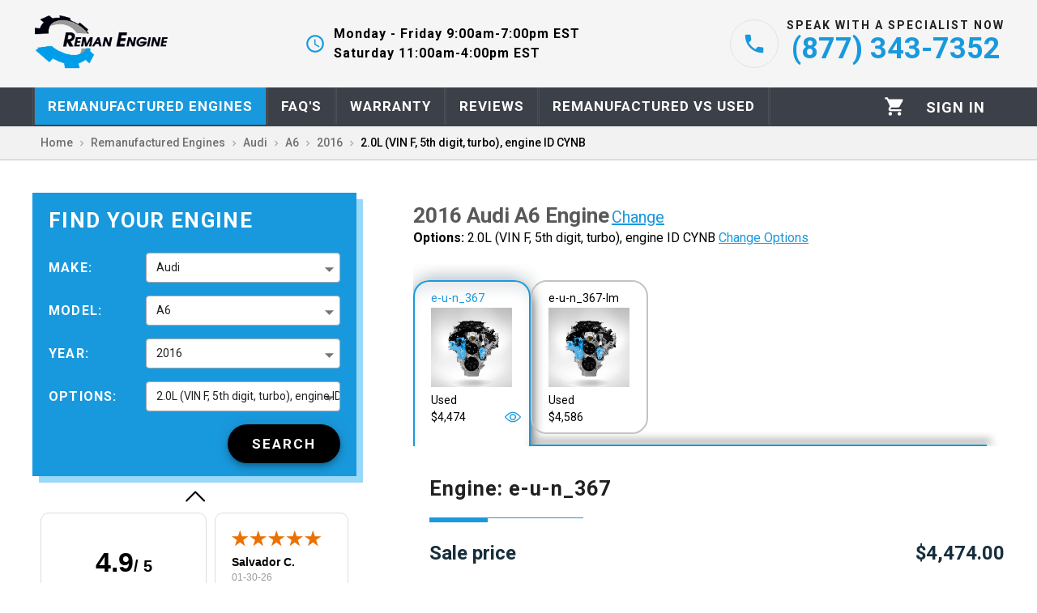

--- FILE ---
content_type: text/html; charset=utf-8
request_url: https://reman-engine.com/remanufactured-engines/audi/a6/2016/2.0l-vin-f-5th-digit-turbo-engine-id-cynb
body_size: 52483
content:
<!DOCTYPE html><html lang="en"><head><meta charSet="utf-8"/><meta name="viewport" content="initial-scale=1, width=device-width"/><link rel="apple-touch-icon" sizes="180x180" href="/static/favicons/apple-touch-icon.png"/><link rel="icon" type="image/png" sizes="32x32" href="/static/favicons/favicon-32x32.png"/><link rel="icon" type="image/png" sizes="16x16" href="/static/favicons/favicon-16x16.png"/><link rel="manifest" href="/static/favicons/site.webmanifest"/><link rel="mask-icon" href="/static/favicons/safari-pinned-tab.svg" color="#5bbad5"/><meta name="theme-color" content="#1999DD"/><meta name="google-site-verification" content="cTAGVyi6nFx84SGfoLDbBsweelUgv5XfgGuGB6-3tdE"/><link rel="preload" as="image" href="[data-uri]" fetchpriority="high"/><title>2.0L Engine for 2016 Audi A6</title><meta name="description" content="2016 Audi A6 Used Engine for 2.0 Liter, Vin F. Call (877) 343-7352 today."/><link rel="canonical" href="https://reman-engine.com/remanufactured-engines/audi/a6/2016/2.0l-vin-f-5th-digit-turbo-engine-id-cynb"/><script type="application/ld+json">{"@context":"https://schema.org/","@type":"Organization","name":"Reman Engine","url":"reman-engine.com","logo":"https://reman-engine.com/static/images/logo.png","contactPoint":{"@type":"ContactPoint","telephone":"(877) 343-7352","contactType":["customer support","sales"]}}</script><script type="application/ld+json">[{"@context":"https://schema.org/","@type":"BreadcrumbList","itemListElement":[{"@type":"ListItem","position":1,"name":"Remanufactured Engines","item":"https://reman-engine.com/remanufactured-engines"},{"@type":"ListItem","position":2,"name":"audi","item":"https://reman-engine.com/remanufactured-engines/audi"},{"@type":"ListItem","position":3,"name":"2016","item":"https://reman-engine.com/remanufactured-engines/audi/a6/2016"},{"@type":"ListItem","position":4,"name":"2.0L Engine for 2016 Audi A6"}]},{"@context":"https://schema.org/","@type":"BreadcrumbList","itemListElement":[{"@type":"ListItem","position":1,"name":"Remanufactured Engines","item":"https://reman-engine.com/remanufactured-engines"},{"@type":"ListItem","position":2,"name":"audi","item":"https://reman-engine.com/remanufactured-engines/audi"},{"@type":"ListItem","position":3,"name":"a6","item":"https://reman-engine.com/remanufactured-engines/audi/a6"},{"@type":"ListItem","position":4,"name":"2.0L Engine for 2016 Audi A6"}]}]</script><script type="application/ld+json">{"@context":"https://schema.org","@type":"Product","name":"2.0L Engine For 2016 Audi A6, Vin F.","description":"2016 Audi A6 Used Engine for 2.0 Liter, Vin F. Call (877) 343-7352 today.","url":"https://reman-engine.com/remanufactured-engines/audi/a6/2016/2.0l-vin-f-5th-digit-turbo-engine-id-cynb","image":["https://reman-engine.com/static/images/used_engine.webp"],"sku":"e-u-n_367","gtin8":"e-u-n_367","itemCondition":"Used","model":"A6","productionDate":2016,"manufacturer":"Audi","additionalProperty":"2.0L (VIN F, 5th digit, turbo), engine ID CYNB","category":"Vehicles & Parts > Vehicle Parts & Accessories > Motor Vehicle Parts > Motor Vehicle Engines","brand":{"@type":"Brand","name":"Audi"},"offers":{"@type":"Offer","price":4474,"priceCurrency":"USD","url":"https://reman-engine.com/remanufactured-engines/audi/a6/2016/2.0l-vin-f-5th-digit-turbo-engine-id-cynb","seller":{"@type":"Organization","name":"Reman Engine","url":"reman-engine.com"},"availability":"https://schema.org/InStock"},"aggregateRating":{"@type":"AggregateRating","ratingValue":"80","ratingCount":"1","worstRating":"0","bestRating":"100"},"review":{"@type":"Review","author":{"@type":"Organization","name":"Reman Engine"}}}</script><meta name="next-head-count" content="16"/><link rel="preload" href="/_next/static/media/47cbc4e2adbc5db9-s.p.woff2" as="font" type="font/woff2" crossorigin="anonymous" data-next-font="size-adjust"/><link rel="preload" href="/_next/static/css/92c60c81f307b1c8.css" as="style"/><link rel="stylesheet" href="/_next/static/css/92c60c81f307b1c8.css" data-n-g=""/><noscript data-n-css=""></noscript><script defer="" nomodule="" src="/_next/static/chunks/polyfills-c67a75d1b6f99dc8.js"></script><script src="/_next/static/chunks/webpack-8970854e5c66f708.js" defer=""></script><script src="/_next/static/chunks/framework-ce84985cd166733a.js" defer=""></script><script src="/_next/static/chunks/main-fad1ee8fe3015174.js" defer=""></script><script src="/_next/static/chunks/pages/_app-a2ff224445fca88e.js" defer=""></script><script src="/_next/static/chunks/cb1608f2-54460d24f0a992d4.js" defer=""></script><script src="/_next/static/chunks/1211-1cf8913460395e95.js" defer=""></script><script src="/_next/static/chunks/3177-6f6a748f0e098188.js" defer=""></script><script src="/_next/static/chunks/3053-83d70ad0a7339f07.js" defer=""></script><script src="/_next/static/chunks/4093-c5153d5ae374ed1d.js" defer=""></script><script src="/_next/static/chunks/pages/remanufactured-engines/%5Bmake%5D/%5Bmodel%5D/%5Byear%5D/%5Boptions%5D-63d71ff6dcd25a44.js" defer=""></script><script src="/_next/static/dMfNfTtmZz1oZv66GkI6q/_buildManifest.js" defer=""></script><script src="/_next/static/dMfNfTtmZz1oZv66GkI6q/_ssgManifest.js" defer=""></script><style id="jss-server-side">.MuiPaper-root {
  color: rgba(0, 0, 0, 0.87);
  transition: box-shadow 300ms cubic-bezier(0.4, 0, 0.2, 1) 0ms;
  background-color: #fff;
}
.MuiPaper-rounded {
  border-radius: 4px;
}
.MuiPaper-outlined {
  border: 1px solid rgba(0, 0, 0, 0.12);
}
.MuiPaper-elevation0 {
  box-shadow: none;
}
.MuiPaper-elevation1 {
  box-shadow: 0px 2px 1px -1px rgba(0,0,0,0.2),0px 1px 1px 0px rgba(0,0,0,0.14),0px 1px 3px 0px rgba(0,0,0,0.12);
}
.MuiPaper-elevation2 {
  box-shadow: 0px 3px 1px -2px rgba(0,0,0,0.2),0px 2px 2px 0px rgba(0,0,0,0.14),0px 1px 5px 0px rgba(0,0,0,0.12);
}
.MuiPaper-elevation3 {
  box-shadow: 0px 3px 3px -2px rgba(0,0,0,0.2),0px 3px 4px 0px rgba(0,0,0,0.14),0px 1px 8px 0px rgba(0,0,0,0.12);
}
.MuiPaper-elevation4 {
  box-shadow: 0px 2px 4px -1px rgba(0,0,0,0.2),0px 4px 5px 0px rgba(0,0,0,0.14),0px 1px 10px 0px rgba(0,0,0,0.12);
}
.MuiPaper-elevation5 {
  box-shadow: 0px 3px 5px -1px rgba(0,0,0,0.2),0px 5px 8px 0px rgba(0,0,0,0.14),0px 1px 14px 0px rgba(0,0,0,0.12);
}
.MuiPaper-elevation6 {
  box-shadow: 0px 3px 5px -1px rgba(0,0,0,0.2),0px 6px 10px 0px rgba(0,0,0,0.14),0px 1px 18px 0px rgba(0,0,0,0.12);
}
.MuiPaper-elevation7 {
  box-shadow: 0px 4px 5px -2px rgba(0,0,0,0.2),0px 7px 10px 1px rgba(0,0,0,0.14),0px 2px 16px 1px rgba(0,0,0,0.12);
}
.MuiPaper-elevation8 {
  box-shadow: 0px 5px 5px -3px rgba(0,0,0,0.2),0px 8px 10px 1px rgba(0,0,0,0.14),0px 3px 14px 2px rgba(0,0,0,0.12);
}
.MuiPaper-elevation9 {
  box-shadow: 0px 5px 6px -3px rgba(0,0,0,0.2),0px 9px 12px 1px rgba(0,0,0,0.14),0px 3px 16px 2px rgba(0,0,0,0.12);
}
.MuiPaper-elevation10 {
  box-shadow: 0px 6px 6px -3px rgba(0,0,0,0.2),0px 10px 14px 1px rgba(0,0,0,0.14),0px 4px 18px 3px rgba(0,0,0,0.12);
}
.MuiPaper-elevation11 {
  box-shadow: 0px 6px 7px -4px rgba(0,0,0,0.2),0px 11px 15px 1px rgba(0,0,0,0.14),0px 4px 20px 3px rgba(0,0,0,0.12);
}
.MuiPaper-elevation12 {
  box-shadow: 0px 7px 8px -4px rgba(0,0,0,0.2),0px 12px 17px 2px rgba(0,0,0,0.14),0px 5px 22px 4px rgba(0,0,0,0.12);
}
.MuiPaper-elevation13 {
  box-shadow: 0px 7px 8px -4px rgba(0,0,0,0.2),0px 13px 19px 2px rgba(0,0,0,0.14),0px 5px 24px 4px rgba(0,0,0,0.12);
}
.MuiPaper-elevation14 {
  box-shadow: 0px 7px 9px -4px rgba(0,0,0,0.2),0px 14px 21px 2px rgba(0,0,0,0.14),0px 5px 26px 4px rgba(0,0,0,0.12);
}
.MuiPaper-elevation15 {
  box-shadow: 0px 8px 9px -5px rgba(0,0,0,0.2),0px 15px 22px 2px rgba(0,0,0,0.14),0px 6px 28px 5px rgba(0,0,0,0.12);
}
.MuiPaper-elevation16 {
  box-shadow: 0px 8px 10px -5px rgba(0,0,0,0.2),0px 16px 24px 2px rgba(0,0,0,0.14),0px 6px 30px 5px rgba(0,0,0,0.12);
}
.MuiPaper-elevation17 {
  box-shadow: 0px 8px 11px -5px rgba(0,0,0,0.2),0px 17px 26px 2px rgba(0,0,0,0.14),0px 6px 32px 5px rgba(0,0,0,0.12);
}
.MuiPaper-elevation18 {
  box-shadow: 0px 9px 11px -5px rgba(0,0,0,0.2),0px 18px 28px 2px rgba(0,0,0,0.14),0px 7px 34px 6px rgba(0,0,0,0.12);
}
.MuiPaper-elevation19 {
  box-shadow: 0px 9px 12px -6px rgba(0,0,0,0.2),0px 19px 29px 2px rgba(0,0,0,0.14),0px 7px 36px 6px rgba(0,0,0,0.12);
}
.MuiPaper-elevation20 {
  box-shadow: 0px 10px 13px -6px rgba(0,0,0,0.2),0px 20px 31px 3px rgba(0,0,0,0.14),0px 8px 38px 7px rgba(0,0,0,0.12);
}
.MuiPaper-elevation21 {
  box-shadow: 0px 10px 13px -6px rgba(0,0,0,0.2),0px 21px 33px 3px rgba(0,0,0,0.14),0px 8px 40px 7px rgba(0,0,0,0.12);
}
.MuiPaper-elevation22 {
  box-shadow: 0px 10px 14px -6px rgba(0,0,0,0.2),0px 22px 35px 3px rgba(0,0,0,0.14),0px 8px 42px 7px rgba(0,0,0,0.12);
}
.MuiPaper-elevation23 {
  box-shadow: 0px 11px 14px -7px rgba(0,0,0,0.2),0px 23px 36px 3px rgba(0,0,0,0.14),0px 9px 44px 8px rgba(0,0,0,0.12);
}
.MuiPaper-elevation24 {
  box-shadow: 0px 11px 15px -7px rgba(0,0,0,0.2),0px 24px 38px 3px rgba(0,0,0,0.14),0px 9px 46px 8px rgba(0,0,0,0.12);
}
.MuiAppBar-root {
  width: 100%;
  display: flex;
  z-index: 1100;
  box-sizing: border-box;
  flex-shrink: 0;
  flex-direction: column;
}
.MuiAppBar-positionFixed {
  top: 0;
  left: auto;
  right: 0;
  position: fixed;
}
@media print {
  .MuiAppBar-positionFixed {
    position: absolute;
  }
}
  .MuiAppBar-positionAbsolute {
    top: 0;
    left: auto;
    right: 0;
    position: absolute;
  }
  .MuiAppBar-positionSticky {
    top: 0;
    left: auto;
    right: 0;
    position: sticky;
  }
  .MuiAppBar-positionStatic {
    position: static;
  }
  .MuiAppBar-positionRelative {
    position: relative;
  }
  .MuiAppBar-colorDefault {
    color: rgba(0, 0, 0, 0.87);
    background-color: #f5f5f5;
  }
  .MuiAppBar-colorPrimary {
    color: #FFFFFF;
    background-color: #1999DD;
  }
  .MuiAppBar-colorSecondary {
    color: #000000;
    background-color: #5E7480;
  }
  .MuiAppBar-colorInherit {
    color: inherit;
  }
  .MuiAppBar-colorTransparent {
    color: inherit;
    background-color: transparent;
  }
  .MuiToolbar-root {
    display: flex;
    position: relative;
    align-items: center;
  }
  .MuiToolbar-gutters {
    padding-left: 16px;
    padding-right: 16px;
  }
@media (min-width:600px) {
  .MuiToolbar-gutters {
    padding-left: 24px;
    padding-right: 24px;
  }
}
  .MuiToolbar-regular {
    min-height: 56px;
  }
@media (min-width:0px) and (orientation: landscape) {
  .MuiToolbar-regular {
    min-height: 48px;
  }
}
@media (min-width:600px) {
  .MuiToolbar-regular {
    min-height: 64px;
  }
}
  .MuiToolbar-dense {
    min-height: 48px;
  }
  .MuiDivider-root {
    border: none;
    height: 1px;
    margin: 0;
    flex-shrink: 0;
    background-color: rgba(0, 0, 0, 0.12);
  }
  .MuiDivider-absolute {
    left: 0;
    width: 100%;
    bottom: 0;
    position: absolute;
  }
  .MuiDivider-inset {
    margin-left: 72px;
  }
  .MuiDivider-light {
    background-color: rgba(0, 0, 0, 0.08);
  }
  .MuiDivider-middle {
    margin-left: 16px;
    margin-right: 16px;
  }
  .MuiDivider-vertical {
    width: 1px;
    height: 100%;
  }
  .MuiDivider-flexItem {
    height: auto;
    align-self: stretch;
  }
  .MuiDrawer-docked {
    flex: 0 0 auto;
  }
  .MuiDrawer-paper {
    top: 0;
    flex: 1 0 auto;
    height: 100%;
    display: flex;
    outline: 0;
    z-index: 1200;
    position: fixed;
    overflow-y: auto;
    flex-direction: column;
    -webkit-overflow-scrolling: touch;
  }
  .MuiDrawer-paperAnchorLeft {
    left: 0;
    right: auto;
  }
  .MuiDrawer-paperAnchorRight {
    left: auto;
    right: 0;
  }
  .MuiDrawer-paperAnchorTop {
    top: 0;
    left: 0;
    right: 0;
    bottom: auto;
    height: auto;
    max-height: 100%;
  }
  .MuiDrawer-paperAnchorBottom {
    top: auto;
    left: 0;
    right: 0;
    bottom: 0;
    height: auto;
    max-height: 100%;
  }
  .MuiDrawer-paperAnchorDockedLeft {
    border-right: 1px solid rgba(0, 0, 0, 0.12);
  }
  .MuiDrawer-paperAnchorDockedTop {
    border-bottom: 1px solid rgba(0, 0, 0, 0.12);
  }
  .MuiDrawer-paperAnchorDockedRight {
    border-left: 1px solid rgba(0, 0, 0, 0.12);
  }
  .MuiDrawer-paperAnchorDockedBottom {
    border-top: 1px solid rgba(0, 0, 0, 0.12);
  }
  .MuiButtonBase-root {
    color: inherit;
    border: 0;
    cursor: pointer;
    margin: 0;
    display: inline-flex;
    outline: 0;
    padding: 0;
    position: relative;
    align-items: center;
    user-select: none;
    border-radius: 0;
    vertical-align: middle;
    -moz-appearance: none;
    justify-content: center;
    text-decoration: none;
    background-color: transparent;
    -webkit-appearance: none;
    -webkit-tap-highlight-color: transparent;
  }
  .MuiButtonBase-root::-moz-focus-inner {
    border-style: none;
  }
  .MuiButtonBase-root.Mui-disabled {
    cursor: default;
    pointer-events: none;
  }
@media print {
  .MuiButtonBase-root {
    color-adjust: exact;
  }
}
  .MuiIconButton-root {
    flex: 0 0 auto;
    color: rgba(0, 0, 0, 0.54);
    padding: 12px;
    overflow: visible;
    font-size: 1.7142857142857142rem;
    text-align: center;
    transition: background-color 150ms cubic-bezier(0.4, 0, 0.2, 1) 0ms;
    border-radius: 50%;
  }
  .MuiIconButton-root:hover {
    background-color: transparent;
  }
  .MuiIconButton-root.Mui-disabled {
    color: rgba(0, 0, 0, 0.26);
    background-color: transparent;
  }
@media (hover: none) {
  .MuiIconButton-root:hover {
    background-color: transparent;
  }
}
  .MuiIconButton-edgeStart {
    margin-left: -12px;
  }
  .MuiIconButton-sizeSmall.MuiIconButton-edgeStart {
    margin-left: -3px;
  }
  .MuiIconButton-edgeEnd {
    margin-right: -12px;
  }
  .MuiIconButton-sizeSmall.MuiIconButton-edgeEnd {
    margin-right: -3px;
  }
  .MuiIconButton-colorInherit {
    color: inherit;
  }
  .MuiIconButton-colorPrimary {
    color: #1999DD;
  }
  .MuiIconButton-colorPrimary:hover {
    background-color: rgba(25, 153, 221, 0.04);
  }
@media (hover: none) {
  .MuiIconButton-colorPrimary:hover {
    background-color: transparent;
  }
}
  .MuiIconButton-colorSecondary {
    color: #5E7480;
  }
  .MuiIconButton-colorSecondary:hover {
    background-color: rgba(94, 116, 128, 0.04);
  }
@media (hover: none) {
  .MuiIconButton-colorSecondary:hover {
    background-color: transparent;
  }
}
  .MuiIconButton-sizeSmall {
    padding: 3px;
    font-size: 1.2857142857142856rem;
  }
  .MuiIconButton-label {
    width: 100%;
    display: flex;
    align-items: inherit;
    justify-content: inherit;
  }
  .MuiTypography-root {
    margin: 0;
  }
  .MuiTypography-body2 {
    color: #595959;
    font-size: 14px;
    font-family: '__Roboto_c674a0', '__Roboto_Fallback_c674a0', sans-serif, Source Sans Pro, Helvetica Neue, Helvetica;
    font-weight: 400;
    line-height: 1.43;
  }
  .MuiTypography-body1 {
    font-size: 1.1428571428571428rem;
    font-family: '__Roboto_c674a0', '__Roboto_Fallback_c674a0', sans-serif, Source Sans Pro, Helvetica Neue, Helvetica;
    font-weight: 400;
    line-height: 1.5;
  }
  .MuiTypography-caption {
    font-size: 0.8571428571428571rem;
    font-family: '__Roboto_c674a0', '__Roboto_Fallback_c674a0', sans-serif, Source Sans Pro, Helvetica Neue, Helvetica;
    font-weight: 400;
    line-height: 1.66;
  }
  .MuiTypography-button {
    font-size: 1rem;
    font-family: '__Roboto_c674a0', '__Roboto_Fallback_c674a0', sans-serif, Source Sans Pro, Helvetica Neue, Helvetica;
    font-weight: 600;
    line-height: 1.75;
    text-transform: uppercase;
  }
  .MuiTypography-h1 {
    font-size: 6.857142857142857rem;
    font-family: '__Roboto_c674a0', '__Roboto_Fallback_c674a0', sans-serif, Source Sans Pro, Helvetica Neue, Helvetica;
    font-weight: 400;
    line-height: 1.167;
  }
  .MuiTypography-h2 {
    font-size: 4.285714285714286rem;
    font-family: '__Roboto_c674a0', '__Roboto_Fallback_c674a0', sans-serif, Source Sans Pro, Helvetica Neue, Helvetica;
    font-weight: 400;
    line-height: 1.2;
  }
  .MuiTypography-h3 {
    font-size: 3.4285714285714284rem;
    font-family: '__Roboto_c674a0', '__Roboto_Fallback_c674a0', sans-serif, Source Sans Pro, Helvetica Neue, Helvetica;
    font-weight: 400;
    line-height: 1.167;
  }
  .MuiTypography-h4 {
    font-size: 2.4285714285714284rem;
    font-family: '__Roboto_c674a0', '__Roboto_Fallback_c674a0', sans-serif, Source Sans Pro, Helvetica Neue, Helvetica;
    font-weight: 400;
    line-height: 1.235;
  }
  .MuiTypography-h5 {
    font-size: 1.7142857142857142rem;
    font-family: '__Roboto_c674a0', '__Roboto_Fallback_c674a0', sans-serif, Source Sans Pro, Helvetica Neue, Helvetica;
    font-weight: 400;
    line-height: 1.334;
  }
  .MuiTypography-h6 {
    font-size: 1.4285714285714284rem;
    font-family: '__Roboto_c674a0', '__Roboto_Fallback_c674a0', sans-serif, Source Sans Pro, Helvetica Neue, Helvetica;
    font-weight: 600;
    line-height: 1.6;
  }
  .MuiTypography-subtitle1 {
    color: #3c3c3c;
    font-size: 16px;
    font-family: '__Roboto_c674a0', '__Roboto_Fallback_c674a0', sans-serif, Source Sans Pro, Helvetica Neue, Helvetica;
    font-weight: 600;
    line-height: 1.75;
  }
  .MuiTypography-subtitle2 {
    color: #737373;
    font-size: 14px;
    font-family: '__Roboto_c674a0', '__Roboto_Fallback_c674a0', sans-serif, Source Sans Pro, Helvetica Neue, Helvetica;
    font-weight: 600;
    line-height: 1.57;
  }
  .MuiTypography-overline {
    font-size: 0.8571428571428571rem;
    font-family: '__Roboto_c674a0', '__Roboto_Fallback_c674a0', sans-serif, Source Sans Pro, Helvetica Neue, Helvetica;
    font-weight: 400;
    line-height: 2.66;
    text-transform: uppercase;
  }
  .MuiTypography-srOnly {
    width: 1px;
    height: 1px;
    overflow: hidden;
    position: absolute;
  }
  .MuiTypography-alignLeft {
    text-align: left;
  }
  .MuiTypography-alignCenter {
    text-align: center;
  }
  .MuiTypography-alignRight {
    text-align: right;
  }
  .MuiTypography-alignJustify {
    text-align: justify;
  }
  .MuiTypography-noWrap {
    overflow: hidden;
    white-space: nowrap;
    text-overflow: ellipsis;
  }
  .MuiTypography-gutterBottom {
    margin-bottom: 0.35em;
  }
  .MuiTypography-paragraph {
    margin-bottom: 16px;
  }
  .MuiTypography-colorInherit {
    color: inherit;
  }
  .MuiTypography-colorPrimary {
    color: #1999DD;
  }
  .MuiTypography-colorSecondary {
    color: #5E7480;
  }
  .MuiTypography-colorTextPrimary {
    color: rgba(0, 0, 0, 0.87);
  }
  .MuiTypography-colorTextSecondary {
    color: rgba(0, 0, 0, 0.54);
  }
  .MuiTypography-colorError {
    color: #CD3F4C;
  }
  .MuiTypography-displayInline {
    display: inline;
  }
  .MuiTypography-displayBlock {
    display: block;
  }
  .MuiSvgIcon-root {
    fill: currentColor;
    width: 1em;
    height: 1em;
    display: inline-block;
    font-size: 1.7142857142857142rem;
    transition: fill 200ms cubic-bezier(0.4, 0, 0.2, 1) 0ms;
    flex-shrink: 0;
    user-select: none;
  }
  .MuiSvgIcon-colorPrimary {
    color: #1999DD;
  }
  .MuiSvgIcon-colorSecondary {
    color: #5E7480;
  }
  .MuiSvgIcon-colorAction {
    color: rgba(0, 0, 0, 0.54);
  }
  .MuiSvgIcon-colorError {
    color: #CD3F4C;
  }
  .MuiSvgIcon-colorDisabled {
    color: rgba(0, 0, 0, 0.26);
  }
  .MuiSvgIcon-fontSizeInherit {
    font-size: inherit;
  }
  .MuiSvgIcon-fontSizeSmall {
    font-size: 1.4285714285714284rem;
  }
  .MuiSvgIcon-fontSizeLarge {
    font-size: 2.5rem;
  }
  .jss75 {
    display: flex;
    flex-direction: column;
  }
  .jss76 {
    flex: 0 0 auto;
  }
  .jss77 {
    width: 100%;
    position: absolute;
    text-align: center;
  }
  .jss78 {
    color: #1999dd;
    display: inline-block;
    border-bottom: solid 5px #d6e5ed;
  }
  .jss78 a {
    color: #595959;
    text-decoration: none;
  }
  .jss79 {
    flex: 1 1 auto;
    width: 320px;
    overflow-y: auto;
  }
  .jss80 {
    top: 0;
    left: 0;
    width: 320px;
    height: 100vh;
    position: absolute;
    background-color: #ffffff;
  }
  .MuiGrid-container {
    width: 100%;
    display: flex;
    flex-wrap: wrap;
    box-sizing: border-box;
  }
  .MuiGrid-item {
    margin: 0;
    box-sizing: border-box;
  }
  .MuiGrid-zeroMinWidth {
    min-width: 0;
  }
  .MuiGrid-direction-xs-column {
    flex-direction: column;
  }
  .MuiGrid-direction-xs-column-reverse {
    flex-direction: column-reverse;
  }
  .MuiGrid-direction-xs-row-reverse {
    flex-direction: row-reverse;
  }
  .MuiGrid-wrap-xs-nowrap {
    flex-wrap: nowrap;
  }
  .MuiGrid-wrap-xs-wrap-reverse {
    flex-wrap: wrap-reverse;
  }
  .MuiGrid-align-items-xs-center {
    align-items: center;
  }
  .MuiGrid-align-items-xs-flex-start {
    align-items: flex-start;
  }
  .MuiGrid-align-items-xs-flex-end {
    align-items: flex-end;
  }
  .MuiGrid-align-items-xs-baseline {
    align-items: baseline;
  }
  .MuiGrid-align-content-xs-center {
    align-content: center;
  }
  .MuiGrid-align-content-xs-flex-start {
    align-content: flex-start;
  }
  .MuiGrid-align-content-xs-flex-end {
    align-content: flex-end;
  }
  .MuiGrid-align-content-xs-space-between {
    align-content: space-between;
  }
  .MuiGrid-align-content-xs-space-around {
    align-content: space-around;
  }
  .MuiGrid-justify-content-xs-center {
    justify-content: center;
  }
  .MuiGrid-justify-content-xs-flex-end {
    justify-content: flex-end;
  }
  .MuiGrid-justify-content-xs-space-between {
    justify-content: space-between;
  }
  .MuiGrid-justify-content-xs-space-around {
    justify-content: space-around;
  }
  .MuiGrid-justify-content-xs-space-evenly {
    justify-content: space-evenly;
  }
  .MuiGrid-spacing-xs-1 {
    width: calc(100% + 8px);
    margin: -4px;
  }
  .MuiGrid-spacing-xs-1 > .MuiGrid-item {
    padding: 4px;
  }
  .MuiGrid-spacing-xs-2 {
    width: calc(100% + 16px);
    margin: -8px;
  }
  .MuiGrid-spacing-xs-2 > .MuiGrid-item {
    padding: 8px;
  }
  .MuiGrid-spacing-xs-3 {
    width: calc(100% + 24px);
    margin: -12px;
  }
  .MuiGrid-spacing-xs-3 > .MuiGrid-item {
    padding: 12px;
  }
  .MuiGrid-spacing-xs-4 {
    width: calc(100% + 32px);
    margin: -16px;
  }
  .MuiGrid-spacing-xs-4 > .MuiGrid-item {
    padding: 16px;
  }
  .MuiGrid-spacing-xs-5 {
    width: calc(100% + 40px);
    margin: -20px;
  }
  .MuiGrid-spacing-xs-5 > .MuiGrid-item {
    padding: 20px;
  }
  .MuiGrid-spacing-xs-6 {
    width: calc(100% + 48px);
    margin: -24px;
  }
  .MuiGrid-spacing-xs-6 > .MuiGrid-item {
    padding: 24px;
  }
  .MuiGrid-spacing-xs-7 {
    width: calc(100% + 56px);
    margin: -28px;
  }
  .MuiGrid-spacing-xs-7 > .MuiGrid-item {
    padding: 28px;
  }
  .MuiGrid-spacing-xs-8 {
    width: calc(100% + 64px);
    margin: -32px;
  }
  .MuiGrid-spacing-xs-8 > .MuiGrid-item {
    padding: 32px;
  }
  .MuiGrid-spacing-xs-9 {
    width: calc(100% + 72px);
    margin: -36px;
  }
  .MuiGrid-spacing-xs-9 > .MuiGrid-item {
    padding: 36px;
  }
  .MuiGrid-spacing-xs-10 {
    width: calc(100% + 80px);
    margin: -40px;
  }
  .MuiGrid-spacing-xs-10 > .MuiGrid-item {
    padding: 40px;
  }
  .MuiGrid-grid-xs-auto {
    flex-grow: 0;
    max-width: none;
    flex-basis: auto;
  }
  .MuiGrid-grid-xs-true {
    flex-grow: 1;
    max-width: 100%;
    flex-basis: 0;
  }
  .MuiGrid-grid-xs-1 {
    flex-grow: 0;
    max-width: 8.333333%;
    flex-basis: 8.333333%;
  }
  .MuiGrid-grid-xs-2 {
    flex-grow: 0;
    max-width: 16.666667%;
    flex-basis: 16.666667%;
  }
  .MuiGrid-grid-xs-3 {
    flex-grow: 0;
    max-width: 25%;
    flex-basis: 25%;
  }
  .MuiGrid-grid-xs-4 {
    flex-grow: 0;
    max-width: 33.333333%;
    flex-basis: 33.333333%;
  }
  .MuiGrid-grid-xs-5 {
    flex-grow: 0;
    max-width: 41.666667%;
    flex-basis: 41.666667%;
  }
  .MuiGrid-grid-xs-6 {
    flex-grow: 0;
    max-width: 50%;
    flex-basis: 50%;
  }
  .MuiGrid-grid-xs-7 {
    flex-grow: 0;
    max-width: 58.333333%;
    flex-basis: 58.333333%;
  }
  .MuiGrid-grid-xs-8 {
    flex-grow: 0;
    max-width: 66.666667%;
    flex-basis: 66.666667%;
  }
  .MuiGrid-grid-xs-9 {
    flex-grow: 0;
    max-width: 75%;
    flex-basis: 75%;
  }
  .MuiGrid-grid-xs-10 {
    flex-grow: 0;
    max-width: 83.333333%;
    flex-basis: 83.333333%;
  }
  .MuiGrid-grid-xs-11 {
    flex-grow: 0;
    max-width: 91.666667%;
    flex-basis: 91.666667%;
  }
  .MuiGrid-grid-xs-12 {
    flex-grow: 0;
    max-width: 100%;
    flex-basis: 100%;
  }
@media (min-width:600px) {
  .MuiGrid-grid-sm-auto {
    flex-grow: 0;
    max-width: none;
    flex-basis: auto;
  }
  .MuiGrid-grid-sm-true {
    flex-grow: 1;
    max-width: 100%;
    flex-basis: 0;
  }
  .MuiGrid-grid-sm-1 {
    flex-grow: 0;
    max-width: 8.333333%;
    flex-basis: 8.333333%;
  }
  .MuiGrid-grid-sm-2 {
    flex-grow: 0;
    max-width: 16.666667%;
    flex-basis: 16.666667%;
  }
  .MuiGrid-grid-sm-3 {
    flex-grow: 0;
    max-width: 25%;
    flex-basis: 25%;
  }
  .MuiGrid-grid-sm-4 {
    flex-grow: 0;
    max-width: 33.333333%;
    flex-basis: 33.333333%;
  }
  .MuiGrid-grid-sm-5 {
    flex-grow: 0;
    max-width: 41.666667%;
    flex-basis: 41.666667%;
  }
  .MuiGrid-grid-sm-6 {
    flex-grow: 0;
    max-width: 50%;
    flex-basis: 50%;
  }
  .MuiGrid-grid-sm-7 {
    flex-grow: 0;
    max-width: 58.333333%;
    flex-basis: 58.333333%;
  }
  .MuiGrid-grid-sm-8 {
    flex-grow: 0;
    max-width: 66.666667%;
    flex-basis: 66.666667%;
  }
  .MuiGrid-grid-sm-9 {
    flex-grow: 0;
    max-width: 75%;
    flex-basis: 75%;
  }
  .MuiGrid-grid-sm-10 {
    flex-grow: 0;
    max-width: 83.333333%;
    flex-basis: 83.333333%;
  }
  .MuiGrid-grid-sm-11 {
    flex-grow: 0;
    max-width: 91.666667%;
    flex-basis: 91.666667%;
  }
  .MuiGrid-grid-sm-12 {
    flex-grow: 0;
    max-width: 100%;
    flex-basis: 100%;
  }
}
@media (min-width:960px) {
  .MuiGrid-grid-md-auto {
    flex-grow: 0;
    max-width: none;
    flex-basis: auto;
  }
  .MuiGrid-grid-md-true {
    flex-grow: 1;
    max-width: 100%;
    flex-basis: 0;
  }
  .MuiGrid-grid-md-1 {
    flex-grow: 0;
    max-width: 8.333333%;
    flex-basis: 8.333333%;
  }
  .MuiGrid-grid-md-2 {
    flex-grow: 0;
    max-width: 16.666667%;
    flex-basis: 16.666667%;
  }
  .MuiGrid-grid-md-3 {
    flex-grow: 0;
    max-width: 25%;
    flex-basis: 25%;
  }
  .MuiGrid-grid-md-4 {
    flex-grow: 0;
    max-width: 33.333333%;
    flex-basis: 33.333333%;
  }
  .MuiGrid-grid-md-5 {
    flex-grow: 0;
    max-width: 41.666667%;
    flex-basis: 41.666667%;
  }
  .MuiGrid-grid-md-6 {
    flex-grow: 0;
    max-width: 50%;
    flex-basis: 50%;
  }
  .MuiGrid-grid-md-7 {
    flex-grow: 0;
    max-width: 58.333333%;
    flex-basis: 58.333333%;
  }
  .MuiGrid-grid-md-8 {
    flex-grow: 0;
    max-width: 66.666667%;
    flex-basis: 66.666667%;
  }
  .MuiGrid-grid-md-9 {
    flex-grow: 0;
    max-width: 75%;
    flex-basis: 75%;
  }
  .MuiGrid-grid-md-10 {
    flex-grow: 0;
    max-width: 83.333333%;
    flex-basis: 83.333333%;
  }
  .MuiGrid-grid-md-11 {
    flex-grow: 0;
    max-width: 91.666667%;
    flex-basis: 91.666667%;
  }
  .MuiGrid-grid-md-12 {
    flex-grow: 0;
    max-width: 100%;
    flex-basis: 100%;
  }
}
@media (min-width:1280px) {
  .MuiGrid-grid-lg-auto {
    flex-grow: 0;
    max-width: none;
    flex-basis: auto;
  }
  .MuiGrid-grid-lg-true {
    flex-grow: 1;
    max-width: 100%;
    flex-basis: 0;
  }
  .MuiGrid-grid-lg-1 {
    flex-grow: 0;
    max-width: 8.333333%;
    flex-basis: 8.333333%;
  }
  .MuiGrid-grid-lg-2 {
    flex-grow: 0;
    max-width: 16.666667%;
    flex-basis: 16.666667%;
  }
  .MuiGrid-grid-lg-3 {
    flex-grow: 0;
    max-width: 25%;
    flex-basis: 25%;
  }
  .MuiGrid-grid-lg-4 {
    flex-grow: 0;
    max-width: 33.333333%;
    flex-basis: 33.333333%;
  }
  .MuiGrid-grid-lg-5 {
    flex-grow: 0;
    max-width: 41.666667%;
    flex-basis: 41.666667%;
  }
  .MuiGrid-grid-lg-6 {
    flex-grow: 0;
    max-width: 50%;
    flex-basis: 50%;
  }
  .MuiGrid-grid-lg-7 {
    flex-grow: 0;
    max-width: 58.333333%;
    flex-basis: 58.333333%;
  }
  .MuiGrid-grid-lg-8 {
    flex-grow: 0;
    max-width: 66.666667%;
    flex-basis: 66.666667%;
  }
  .MuiGrid-grid-lg-9 {
    flex-grow: 0;
    max-width: 75%;
    flex-basis: 75%;
  }
  .MuiGrid-grid-lg-10 {
    flex-grow: 0;
    max-width: 83.333333%;
    flex-basis: 83.333333%;
  }
  .MuiGrid-grid-lg-11 {
    flex-grow: 0;
    max-width: 91.666667%;
    flex-basis: 91.666667%;
  }
  .MuiGrid-grid-lg-12 {
    flex-grow: 0;
    max-width: 100%;
    flex-basis: 100%;
  }
}
@media (min-width:1920px) {
  .MuiGrid-grid-xl-auto {
    flex-grow: 0;
    max-width: none;
    flex-basis: auto;
  }
  .MuiGrid-grid-xl-true {
    flex-grow: 1;
    max-width: 100%;
    flex-basis: 0;
  }
  .MuiGrid-grid-xl-1 {
    flex-grow: 0;
    max-width: 8.333333%;
    flex-basis: 8.333333%;
  }
  .MuiGrid-grid-xl-2 {
    flex-grow: 0;
    max-width: 16.666667%;
    flex-basis: 16.666667%;
  }
  .MuiGrid-grid-xl-3 {
    flex-grow: 0;
    max-width: 25%;
    flex-basis: 25%;
  }
  .MuiGrid-grid-xl-4 {
    flex-grow: 0;
    max-width: 33.333333%;
    flex-basis: 33.333333%;
  }
  .MuiGrid-grid-xl-5 {
    flex-grow: 0;
    max-width: 41.666667%;
    flex-basis: 41.666667%;
  }
  .MuiGrid-grid-xl-6 {
    flex-grow: 0;
    max-width: 50%;
    flex-basis: 50%;
  }
  .MuiGrid-grid-xl-7 {
    flex-grow: 0;
    max-width: 58.333333%;
    flex-basis: 58.333333%;
  }
  .MuiGrid-grid-xl-8 {
    flex-grow: 0;
    max-width: 66.666667%;
    flex-basis: 66.666667%;
  }
  .MuiGrid-grid-xl-9 {
    flex-grow: 0;
    max-width: 75%;
    flex-basis: 75%;
  }
  .MuiGrid-grid-xl-10 {
    flex-grow: 0;
    max-width: 83.333333%;
    flex-basis: 83.333333%;
  }
  .MuiGrid-grid-xl-11 {
    flex-grow: 0;
    max-width: 91.666667%;
    flex-basis: 91.666667%;
  }
  .MuiGrid-grid-xl-12 {
    flex-grow: 0;
    max-width: 100%;
    flex-basis: 100%;
  }
}
  .jss34 {
    width: 30px;
    height: 30px;
    margin: 0;
    display: block;
    position: relative;
    animation: jss35 3000ms infinite;
    transform: translate3d(0, 0, 0);
  }
@keyframes jss35 {
  0% {
    transform: translate3d(0em, 0, 0);
  }
  2% {
    transform: translate3d(5%, 0, 0);
  }
  4% {
    transform: translate3d(-5%, 0, 0);
  }
  6% {
    transform: translate3d(5%, 0, 0);
  }
  8% {
    transform: translate3d(-5%, 0, 0);
  }
  10% {
    transform: translate3d(5%, 0, 0);
  }
  12% {
    transform: translate3d(-5%, 0, 0);
  }
  14% {
    transform: translate3d(5%, 0, 0);
  }
  16% {
    transform: translate3d(-5%, 0, 0);
  }
  18% {
    transform: translate3d(5%, 0, 0);
  }
  20% {
    transform: translate3d(-5%, 0, 0);
  }
  22% {
    transform: translate3d(5%, 0, 0);
  }
  24% {
    transform: translate3d(-5%, 0, 0);
  }
  26% {
    transform: translate3d(5%, 0, 0);
  }
  28% {
    transform: translate3d(-5%, 0, 0);
  }
  30% {
    transform: translate3d(5%, 0, 0);
  }
  32% {
    transform: translate3d(-5%, 0, 0);
  }
  34% {
    transform: translate3d(5%, 0, 0);
  }
  36% {
    transform: translate3d(-5%, 0, 0);
  }
  38% {
    transform: translate3d(5%, 0, 0);
  }
  40% {
    transform: translate3d(-5%, 0, 0);
  }
  42% {
    transform: translate3d(5%, 0, 0);
  }
  44% {
    transform: translate3d(-5%, 0, 0);
  }
  46% {
    transform: translate3d(0em, 0, 0);
  }
}
  .jss63 {
    font-family: '__Roboto_c674a0', '__Roboto_Fallback_c674a0', sans-serif, Source Sans Pro, Helvetica Neue, Helvetica;
    margin-bottom: 15px;
  }
  .jss64 {
    color: #000;
    font-size: 21px;
    text-align: right;
    font-weight: 600;
    padding-right: 30px;
    letter-spacing: 0.5px;
  }
  .jss65 {
    color: #1999DD;
    font-size: 26px;
    font-weight: 600;
    line-height: normal;
    white-space: nowrap;
    padding-left: 30px;
    letter-spacing: 0;
  }
  .jss66 {
    width: 50px;
    border: 1px solid #e2e2e2;
    height: 50px;
    display: flex;
    align-items: center;
    border-radius: 100%;
    justify-content: center;
  }
  .jss67 {
    color: #1999DD;
    width: 30px;
    height: 30px;
  }
  .jss68 {
    width: 15px;
    height: 15px;
  }
  .jss69 {
    display: flex;
    margin-left: 10px;
    flex-direction: column;
  }
@media (max-width:1199.95px) {
  .jss64 {
    font-size: 17px;
    padding-right: 15px;
  }
  .jss65 {
    font-size: 20px;
  }
}
@media (max-width:1079.95px) {
  .jss66 {
    width: 46px;
    height: 46px;
  }
  .jss65 {
    font-size: 17px;
    padding-left: 15px;
  }
}
@media (max-width:749.95px) {
  .jss64 {
    font-size: 15px;
    padding-right: 15px;
  }
}
@media (max-width:599.95px) {
  .jss64 {
    font-size: 15px;
    text-align: left;
    padding-right: 0;
  }
  .jss65 {
    font-size: 16px;
    padding-left: 0;
  }
}
  .jss70 {
    display: flex;
    align-items: center;
    border-radius: 100%;
    justify-content: center;
    text-decoration: none;
  }
  .jss71 {
    width: 30px;
    height: 30px;
    background-color: #FFFFFF;
  }
@media (min-width:650px) {
  .jss72 {
    display: none;
  }
}
@media (max-height: 450px) {
  .jss72 {
    display: flex;
  }
}
@media (max-width:649.95px) {
  .jss73 {
    display: none;
  }
}
@media (max-height: 450px) {
  .jss74 {
    0: n;
    1: o;
    2: n;
    3: e;
  }
}
  .MuiButton-root {
    color: rgba(0, 0, 0, 0.87);
    padding: 6px 16px;
    font-size: 1rem;
    min-width: 64px;
    box-sizing: border-box;
    transition: background-color 250ms cubic-bezier(0.4, 0, 0.2, 1) 0ms,box-shadow 250ms cubic-bezier(0.4, 0, 0.2, 1) 0ms,border 250ms cubic-bezier(0.4, 0, 0.2, 1) 0ms;
    font-family: '__Roboto_c674a0', '__Roboto_Fallback_c674a0', sans-serif, Source Sans Pro, Helvetica Neue, Helvetica;
    font-weight: 600;
    line-height: 1.75;
    border-radius: 4px;
    text-transform: uppercase;
  }
  .MuiButton-root:hover {
    text-decoration: none;
    background-color: rgba(0, 0, 0, 0.04);
  }
  .MuiButton-root.Mui-disabled {
    color: rgba(0, 0, 0, 0.26);
  }
@media (hover: none) {
  .MuiButton-root:hover {
    background-color: transparent;
  }
}
  .MuiButton-root:hover.Mui-disabled {
    background-color: transparent;
  }
  .MuiButton-label {
    width: 100%;
    display: inherit;
    align-items: inherit;
    justify-content: inherit;
  }
  .MuiButton-text {
    padding: 6px 8px;
  }
  .MuiButton-textPrimary {
    color: #1999DD;
  }
  .MuiButton-textPrimary:hover {
    background-color: rgba(25, 153, 221, 0.04);
  }
@media (hover: none) {
  .MuiButton-textPrimary:hover {
    background-color: transparent;
  }
}
  .MuiButton-textSecondary {
    color: #5E7480;
  }
  .MuiButton-textSecondary:hover {
    background-color: rgba(94, 116, 128, 0.04);
  }
@media (hover: none) {
  .MuiButton-textSecondary:hover {
    background-color: transparent;
  }
}
  .MuiButton-outlined {
    border: 1px solid rgba(0, 0, 0, 0.23);
    padding: 5px 15px;
  }
  .MuiButton-outlined.Mui-disabled {
    border: 1px solid rgba(0, 0, 0, 0.12);
  }
  .MuiButton-outlinedPrimary {
    color: #1999DD;
    border: 1px solid rgba(25, 153, 221, 0.5);
  }
  .MuiButton-outlinedPrimary:hover {
    border: 1px solid #1999DD;
    background-color: rgba(25, 153, 221, 0.04);
  }
@media (hover: none) {
  .MuiButton-outlinedPrimary:hover {
    background-color: transparent;
  }
}
  .MuiButton-outlinedSecondary {
    color: #5E7480;
    border: 1px solid rgba(94, 116, 128, 0.5);
  }
  .MuiButton-outlinedSecondary:hover {
    border: 1px solid #5E7480;
    background-color: rgba(94, 116, 128, 0.04);
  }
  .MuiButton-outlinedSecondary.Mui-disabled {
    border: 1px solid rgba(0, 0, 0, 0.26);
  }
@media (hover: none) {
  .MuiButton-outlinedSecondary:hover {
    background-color: transparent;
  }
}
  .MuiButton-contained {
    color: rgba(0, 0, 0, 0.87);
    box-shadow: 0px 3px 1px -2px rgba(0,0,0,0.2),0px 2px 2px 0px rgba(0,0,0,0.14),0px 1px 5px 0px rgba(0,0,0,0.12);
    background-color: #e0e0e0;
  }
  .MuiButton-contained:hover {
    box-shadow: 0px 2px 4px -1px rgba(0,0,0,0.2),0px 4px 5px 0px rgba(0,0,0,0.14),0px 1px 10px 0px rgba(0,0,0,0.12);
    background-color: #d5d5d5;
  }
  .MuiButton-contained.Mui-focusVisible {
    box-shadow: 0px 3px 5px -1px rgba(0,0,0,0.2),0px 6px 10px 0px rgba(0,0,0,0.14),0px 1px 18px 0px rgba(0,0,0,0.12);
  }
  .MuiButton-contained:active {
    box-shadow: 0px 5px 5px -3px rgba(0,0,0,0.2),0px 8px 10px 1px rgba(0,0,0,0.14),0px 3px 14px 2px rgba(0,0,0,0.12);
  }
  .MuiButton-contained.Mui-disabled {
    color: rgba(0, 0, 0, 0.26);
    box-shadow: none;
    background-color: rgba(0, 0, 0, 0.12);
  }
@media (hover: none) {
  .MuiButton-contained:hover {
    box-shadow: 0px 3px 1px -2px rgba(0,0,0,0.2),0px 2px 2px 0px rgba(0,0,0,0.14),0px 1px 5px 0px rgba(0,0,0,0.12);
    background-color: #e0e0e0;
  }
}
  .MuiButton-contained:hover.Mui-disabled {
    background-color: rgba(0, 0, 0, 0.12);
  }
  .MuiButton-containedPrimary {
    color: #FFFFFF;
    background-color: #1999DD;
  }
  .MuiButton-containedPrimary:hover {
    background-color: #172F3C;
  }
@media (hover: none) {
  .MuiButton-containedPrimary:hover {
    background-color: #1999DD;
  }
}
  .MuiButton-containedSecondary {
    color: #000000;
    background-color: #5E7480;
  }
  .MuiButton-containedSecondary:hover {
    background-color: #1D1D1D;
  }
@media (hover: none) {
  .MuiButton-containedSecondary:hover {
    background-color: #5E7480;
  }
}
  .MuiButton-disableElevation {
    box-shadow: none;
  }
  .MuiButton-disableElevation:hover {
    box-shadow: none;
  }
  .MuiButton-disableElevation.Mui-focusVisible {
    box-shadow: none;
  }
  .MuiButton-disableElevation:active {
    box-shadow: none;
  }
  .MuiButton-disableElevation.Mui-disabled {
    box-shadow: none;
  }
  .MuiButton-colorInherit {
    color: inherit;
    border-color: currentColor;
  }
  .MuiButton-textSizeSmall {
    padding: 4px 5px;
    font-size: 0.9285714285714285rem;
  }
  .MuiButton-textSizeLarge {
    padding: 8px 11px;
    font-size: 1.0714285714285714rem;
  }
  .MuiButton-outlinedSizeSmall {
    padding: 3px 9px;
    font-size: 0.9285714285714285rem;
  }
  .MuiButton-outlinedSizeLarge {
    padding: 7px 21px;
    font-size: 1.0714285714285714rem;
  }
  .MuiButton-containedSizeSmall {
    padding: 4px 10px;
    font-size: 0.9285714285714285rem;
  }
  .MuiButton-containedSizeLarge {
    padding: 8px 22px;
    font-size: 1.0714285714285714rem;
  }
  .MuiButton-fullWidth {
    width: 100%;
  }
  .MuiButton-startIcon {
    display: inherit;
    margin-left: -4px;
    margin-right: 8px;
  }
  .MuiButton-startIcon.MuiButton-iconSizeSmall {
    margin-left: -2px;
  }
  .MuiButton-endIcon {
    display: inherit;
    margin-left: 8px;
    margin-right: -4px;
  }
  .MuiButton-endIcon.MuiButton-iconSizeSmall {
    margin-right: -2px;
  }
  .MuiButton-iconSizeSmall > *:first-child {
    font-size: 18px;
  }
  .MuiButton-iconSizeMedium > *:first-child {
    font-size: 20px;
  }
  .MuiButton-iconSizeLarge > *:first-child {
    font-size: 22px;
  }
  .MuiPopover-paper {
    outline: 0;
    position: absolute;
    max-width: calc(100% - 32px);
    min-width: 16px;
    max-height: calc(100% - 32px);
    min-height: 16px;
    overflow-x: hidden;
    overflow-y: auto;
  }
  .jss56 {
    height: 46px;
    display: none;
  }
@media (min-width:650px) {
  .jss56 {
    display: flex;
  }
}
@media (max-height: 450px) {
  .jss56 {
    display: none;
  }
}
@media (max-width:699.95px) {
  .jss57 {
    display: block;
  }
}
  .jss58 {
    width: max-content;
    padding: 0;
    margin-left: 16px;
  }
@media (max-width:904.95px) {
  .jss58 {
    margin-left: 0;
  }
}
  .jss59 {
    width: 320px;
  }
  .jss60 {
    margin-top: 16px;
  }
  .jss61 {
    margin-bottom: 16px;
  }
@media (max-width:904.95px) {
  .jss61 {
    margin-bottom: 0;
  }
}
  .jss62 {
    color: inherit;
    font-weight: 600;
    letter-spacing: 1px;
    text-transform: uppercase;
  }
@media (max-width:904.95px) {
  .jss62 {
    font-size: 10px;
  }
}
@media (max-width:699.95px) {
  .jss62 {
    font-size: 8px;
  }
}
  .jss48 {
    color: #FFFFFF;
    height: 46px;
    font-size: 17px;
    box-shadow: none;
    border-left: 1px solid #4b4f57;
    font-weight: 600;
    border-right: 1px solid #4b4f57;
    margin-right: 1px;
    border-radius: 0;
    letter-spacing: 1px;
    text-transform: uppercase;
    background-color: #3c4049;
  }
  .jss48:hover {
    background-color: #1999DD;
  }
  .jss49 {
    background-color: #1999DD;
  }
@media (max-width:1199.95px) {
  .jss48 {
    padding: 13px;
    font-size: 12px;
  }
}
@media (max-width:859.95px) {
  .jss48 {
    padding: 6px;
    font-size: 10px;
  }
}
@media (max-width:699.95px) {
  .jss48 {
    padding: 4px;
    font-size: 8px;
  }
}
  .jss50 {
    text-decoration: none;
  }
  .jss47 {
    white-space: nowrap;
  }
  .jss47:first-child {
    border-left: 1px solid #4b4f57;
    padding-left: 1px;
  }
  .jss47:last-child {
    border-right: 1px solid #4b4f57;
  }
  .MuiLink-underlineNone {
    text-decoration: none;
  }
  .MuiLink-underlineHover {
    text-decoration: none;
  }
  .MuiLink-underlineHover:hover {
    text-decoration: underline;
  }
  .MuiLink-underlineAlways {
    text-decoration: underline;
  }
  .MuiLink-button {
    border: 0;
    cursor: pointer;
    margin: 0;
    outline: 0;
    padding: 0;
    position: relative;
    user-select: none;
    border-radius: 0;
    vertical-align: middle;
    -moz-appearance: none;
    background-color: transparent;
    -webkit-appearance: none;
    -webkit-tap-highlight-color: transparent;
  }
  .MuiLink-button::-moz-focus-inner {
    border-style: none;
  }
  .MuiLink-button.Mui-focusVisible {
    outline: auto;
  }
  .jss81 {
    display: none;
    align-items: inherit;
    border-bottom: 1px solid #c3c3c3;
    background-color: #f2f2f2;
  }
@media (min-width:650px) {
  .jss81 {
    display: block;
  }
}
@media (max-height: 450px) {
  .jss81 {
    display: none;
  }
}
  .jss82 {
    height: auto;
    margin: 0;
    display: flex;
    padding: 10px 10px;
    max-width: 1200px;
    margin-left: auto;
    margin-right: auto;
    list-style-type: none;
  }
  .jss83 {
    height: 100%;
    display: flex;
    align-items: center;
  }
  .jss83 a {
    cursor: pointer;
  }
  .jss83 a:hover {
    text-decoration-color: #656565;
  }
  .jss84 {
    display: flex;
    align-items: center;
  }
  .jss85 {
    color: #6f6f6f;
    font-size: 14px;
    font-weight: 500;
  }
  .jss86:hover {
    color: #000;
  }
  .jss87 {
    color: #000;
  }
  .jss88 {
    color: #000;
  }
  .jss89 {
    color: rgba(0, 0, 0, 0.3);
    margin-left: 4px;
    margin-right: 4px;
  }
  .jss28 {
    display: flex;
    flex-direction: row;
  }
  .jss29 {
    width: 60px;
    border: 1px solid #e2e2e2;
    height: 60px;
    display: flex;
    align-items: center;
    border-radius: 100%;
    justify-content: center;
  }
  .jss30 {
    color: #1999DD;
    width: 30px;
    height: 30px;
  }
  .jss31 {
    display: flex;
    font-family: '__Roboto_c674a0', '__Roboto_Fallback_c674a0', sans-serif, Source Sans Pro, Helvetica Neue, Helvetica;
    padding-left: 10px;
    flex-direction: column;
  }
  .jss31:last-child {
    color: #1999DD;
    font-size: 36px;
    text-align: center;
    font-weight: 700;
    line-height: normal;
    letter-spacing: 0;
    text-decoration: none;
  }
  .jss32 {
    text-decoration: none;
  }
@media (max-width:1079.95px) {
  .jss31:last-child {
    font-size: 28px;
  }
  .jss29 {
    width: 46px;
    height: 46px;
  }
}
@media (max-width:799.95px) {
  .jss28 {
    order: 2;
  }
  .jss29 {
    width: 38px;
    height: 38px;
  }
  .jss30 {
    width: 20px;
    height: 20px;
  }
  .jss31:last-child {
    font-size: 20px;
  }
}
@media (max-width:399.95px) {
  .jss29 {
    width: 35px;
    height: 35px;
  }
  .jss30 {
    width: 20px;
    height: 20px;
  }
  .jss31:last-child {
    font-size: 20px;
  }
}
  .jss33 {
    color: #212121;
    font-size: 14px;
    font-weight: 800;
    line-height: 1.1;
    letter-spacing: 2px;
  }
@media (max-width:1079.95px) {
  .jss33 {
    font-size: 12px;
  }
}
@media (max-width:799.95px) {
  .jss33 {
    font-size: 9px;
  }
}
@media (max-width:399.95px) {
  .jss33 {
    font-size: 9px;
  }
}
  .jss15 {
    width: 100%;
    display: none;
    padding: 16px 0;
    max-width: 1200px;
    margin-left: auto;
    margin-right: auto;
  }
@media (min-width:650px) {
  .jss15 {
    display: flex;
    flex-direction: column;
    justify-content: center;
  }
}
@media (max-height: 450px) {
  .jss15 {
    display: none;
  }
}
  .jss16 {
    max-width: 360px;
    font-family: '__Roboto_c674a0', '__Roboto_Fallback_c674a0', sans-serif, Source Sans Pro, Helvetica Neue, Helvetica;
  }
  .jss16 span {
    color: #000;
    font-size: 16px;
    font-weight: 600;
    line-height: 24px;
    letter-spacing: 1px;
  }
  .jss17 {
    color: #1999DD;
    width: 26px;
    height: 26px;
    margin-right: 10px;
  }
  .jss18 {
    width: 100%;
  }
  .jss19 {
    padding-right: 16px;
  }
  .jss20 {
    padding-left: 16px;
  }
  .jss21 {
    width: 32px;
    border: 1px solid #d1d1d1;
    height: 32px;
    background: url(/static/images/mobile-menu.jpg);
    border-radius: 50%;
    background-size: 14px 14px;
    background-repeat: no-repeat;
    background-position: center;
  }
  .jss22 {
    padding: 16px 0;
  }
  .jss22 svg {
    fill: #1999DD;
  }
  .jss23 {
    padding: 16px 0;
  }
  .jss23 svg {
    fill: #1999DD;
  }
  .jss24 {
    width: 100%;
    padding: 8px;
    background: rgba(0,0,0,0.8);
    margin-top: 40px;
    border-radius: 0;
  }
  .jss24 span {
    color: white;
    font-size: 14px;
    font-weight: 600;
    text-transform: uppercase;
  }
  .jss24 ul > div:hover {
    background: transparent;
  }
  .jss24 span:hover {
    color: #7d7d7d;
  }
  .jss25 {
    width: 100%;
  }
@media (max-width:1229.95px) {
  .jss15 {
    padding: 10px 16px;
  }
}
@media (max-width:1079.95px) {
  .jss16 {
    max-width: 280px;
  }
  .jss16 span {
    font-size: 14px;
    line-height: 1.5;
    letter-spacing: -0.3px;
  }
}
@media (max-width:879.95px) {
  .jss16 {
    max-width: 220px;
  }
  .jss16 span {
    font-size: 12px;
    line-height: 1.3;
    letter-spacing: -0.3px;
  }
  .jss17 {
    width: 20px;
    height: 20px;
    margin-right: 6px;
  }
}
@media (max-width:799.95px) {
  .jss26 {
    flex-wrap: wrap;
    flex-direction: column;
  }
  .jss16 {
    order: 3;
  }
}
@media (max-width:449.95px) {
  .jss27 {
    width: 180px;
    height: 20px;
  }
}
@media print {
  .MuiDialog-root {
    position: absolute !important;
  }
}
  .MuiDialog-scrollPaper {
    display: flex;
    align-items: center;
    justify-content: center;
  }
  .MuiDialog-scrollBody {
    overflow-x: hidden;
    overflow-y: auto;
    text-align: center;
  }
  .MuiDialog-scrollBody:after {
    width: 0;
    height: 100%;
    content: "";
    display: inline-block;
    vertical-align: middle;
  }
  .MuiDialog-container {
    height: 100%;
    outline: 0;
  }
@media print {
  .MuiDialog-container {
    height: auto;
  }
}
  .MuiDialog-paper {
    margin: 32px;
    position: relative;
    overflow-y: auto;
  }
@media print {
  .MuiDialog-paper {
    box-shadow: none;
    overflow-y: visible;
  }
}
  .MuiDialog-paperScrollPaper {
    display: flex;
    max-height: calc(100% - 64px);
    flex-direction: column;
  }
  .MuiDialog-paperScrollBody {
    display: inline-block;
    text-align: left;
    vertical-align: middle;
  }
  .MuiDialog-paperWidthFalse {
    max-width: calc(100% - 64px);
  }
  .MuiDialog-paperWidthXs {
    max-width: 444px;
  }
@media (max-width:507.95px) {
  .MuiDialog-paperWidthXs.MuiDialog-paperScrollBody {
    max-width: calc(100% - 64px);
  }
}
  .MuiDialog-paperWidthSm {
    max-width: 600px;
  }
@media (max-width:663.95px) {
  .MuiDialog-paperWidthSm.MuiDialog-paperScrollBody {
    max-width: calc(100% - 64px);
  }
}
  .MuiDialog-paperWidthMd {
    max-width: 960px;
  }
@media (max-width:1023.95px) {
  .MuiDialog-paperWidthMd.MuiDialog-paperScrollBody {
    max-width: calc(100% - 64px);
  }
}
  .MuiDialog-paperWidthLg {
    max-width: 1280px;
  }
@media (max-width:1343.95px) {
  .MuiDialog-paperWidthLg.MuiDialog-paperScrollBody {
    max-width: calc(100% - 64px);
  }
}
  .MuiDialog-paperWidthXl {
    max-width: 1920px;
  }
@media (max-width:1983.95px) {
  .MuiDialog-paperWidthXl.MuiDialog-paperScrollBody {
    max-width: calc(100% - 64px);
  }
}
  .MuiDialog-paperFullWidth {
    width: calc(100% - 64px);
  }
  .MuiDialog-paperFullScreen {
    width: 100%;
    height: 100%;
    margin: 0;
    max-width: 100%;
    max-height: none;
    border-radius: 0;
  }
  .MuiDialog-paperFullScreen.MuiDialog-paperScrollBody {
    margin: 0;
    max-width: 100%;
  }
  html {
    box-sizing: border-box;
    -webkit-font-smoothing: antialiased;
    -moz-osx-font-smoothing: grayscale;
  }
  *, *::before, *::after {
    box-sizing: inherit;
  }
  strong, b {
    font-weight: 700;
  }
  body {
    color: #595959;
    margin: 0;
    font-size: 14px;
    font-family: '__Roboto_c674a0', '__Roboto_Fallback_c674a0', sans-serif, Source Sans Pro, Helvetica Neue, Helvetica;
    font-weight: 400;
    line-height: 1.43;
    background-color: #ffffff;
  }
@media print {
  body {
    background-color: #fff;
  }
}
  body::backdrop {
    background-color: #ffffff;
  }
  .jss51 {
    height: 46px;
  }
@media (max-width:699.95px) {
  .jss51 {
    display: flex;
  }
}
  .jss52 {
    padding: 16px;
  }
  .jss53 {
    width: 18px;
    height: 18px;
    font-size: 12px;
    min-width: 18px;
    background-color: #1999DD;
  }
  .jss54 {
    color: #FFFFFF;
    display: flex;
    align-items: center;
  }
  .jss55 {
    padding: 9px;
  }
  .jss36 {
    background-color: #3c4049;
  }
  .jss37 {
    height: auto;
    max-width: 1200px;
    margin-left: auto;
    margin-right: auto;
  }
  .jss38 {
    display: none;
  }
@media (min-width:650px) {
  .jss38 {
    display: flex;
    align-items: inherit;
  }
}
@media (max-height: 450px) {
  .jss38 {
    display: none;
  }
}
  .jss39 {
    display: flex;
    align-items: stretch;
    padding-left: 0;
    justify-content: space-between;
    background-color: #3c4049;
  }
@media (max-width:899.95px) {
  .jss39 {
    min-height: 46px;
  }
}
@media (max-height: 450px) {
  .jss39 {
    padding-right: 0;
  }
}
@media (max-width:649.95px) {
  .jss39 {
    padding-right: 0;
  }
}
  .jss40 {
    width: 100%;
    display: flex;
    align-items: center;
    justify-content: center;
    background-color: #FFFFFF;
  }
@media (min-width:650px) {
  .jss40 {
    display: none;
  }
}
@media (max-height: 450px) {
  .jss40 {
    display: flex;
  }
}
  .jss41 {
    object-fit: contain;
  }
@media (min-width:650px) {
  .jss41 {
    display: none;
  }
}
  .jss42 {
    display: flex;
    padding: 10px;
    font-family: '__Roboto_c674a0', '__Roboto_Fallback_c674a0', sans-serif, Source Sans Pro, Helvetica Neue, Helvetica;
    border-bottom: 1px solid #c3c3c3;
    background-color: #f9f9f9;
  }
  .jss42 p {
    color: black;
    margin: 0;
    font-size: 10px;
  }
@media (min-width:600px) {
  .jss42 {
    display: none;
  }
}
@media (max-height: 450px) {
  .jss42 {
    display: flex;
  }
}
  .jss43 {
    gap: 6px;
    display: flex;
    flex-direction: column;
    justify-content: center;
  }
  .jss44 {
    flex: 1;
    margin: 0;
  }
@media (min-width:650px) {
  .jss45 {
    display: none;
  }
}
@media (max-height: 450px) {
  .jss45 {
    display: flex;
  }
}
  .jss46 {
    display: flex;
    align-items: center;
    flex-direction: row;
    justify-content: flex-end;
  }
  .jss1 {
    display: flex;
    min-height: 100vh;
    flex-direction: column;
  }
  .jss2 {
    z-index: 1101;
    position: sticky;
    box-shadow: none;
  }
  .jss3 {
    flex: 1 1 auto;
  }
  .jss4 {
    background-color: white;
  }
  .jss5 {
    color: #fff;
    background-color: #d32f2f;
  }
  .jss6 >div {
    flex-wrap: nowrap;
  }
  .jss7 {
    text-align: center;
  }
  .jss8 {
    font-size: 68px;
    font-weight: bold;
  }
@media (max-width:939.95px) {
  .jss8 {
    font-size: 40px;
  }
}
@media (max-width:699.95px) {
  .jss8 {
    font-size: 25px;
  }
}
  .jss9 {
    gap: 24px;
  }
  .jss9 p {
    font-size: 29px;
  }
@media (max-width:939.95px) {
  .jss9 img {
    max-width: 80px !important;
    min-width: 80px !important;
  }
}
@media (max-width:699.95px) {
  .jss9 img {
    max-width: 60px !important;
    min-width: 60px !important;
  }
}
@media (max-width:549.95px) {
  .jss9 img {
    max-width: 50px !important;
    min-width: 50px !important;
  }
}
@media (max-width:939.95px) {
  .jss9 p {
    font-size: 25px;
  }
}
@media (max-width:699.95px) {
  .jss9 p {
    font-size: 20px;
  }
}
  .jss10 {
    font-size: 42px;
  }
@media (max-width:939.95px) {
  .jss10 {
    font-size: 35px;
  }
}
@media (max-width:699.95px) {
  .jss10 {
    font-size: 25px;
  }
}
  .jss11 {
    color: #1999DD;
  }
  .jss12 {
    text-decoration: none;
  }
  .jss12 p {
    color: #1999DD;
    font-size: 57px;
    font-weight: bold;
  }
@media (max-width:939.95px) {
  .jss12 p {
    font-size: 35px;
  }
}
@media (max-width:699.95px) {
  .jss12 p {
    font-size: 25px;
  }
}
  .jss13 {
    top: 8px;
    color: #9e9e9e;
    right: 8px;
    position: absolute;
  }
  .jss14 {
    padding: 24px;
  }
  .jss251 {
    padding: 28px 20px;
    border-bottom: 1px solid #c3c3c3;
  }
@media (max-width:649.95px) {
  .jss251 {
    border: none;
    margin-left: -20px;
  }
}
  .jss252 {
    font-size: 25px;
    font-weight: 700;
  }
  .jss253 {
    font-size: 15px;
  }
  .MuiFab-root {
    color: rgba(0, 0, 0, 0.87);
    width: 56px;
    height: 56px;
    padding: 0;
    font-size: 1rem;
    min-width: 0;
    box-shadow: 0px 3px 5px -1px rgba(0,0,0,0.2),0px 6px 10px 0px rgba(0,0,0,0.14),0px 1px 18px 0px rgba(0,0,0,0.12);
    box-sizing: border-box;
    min-height: 36px;
    transition: background-color 250ms cubic-bezier(0.4, 0, 0.2, 1) 0ms,box-shadow 250ms cubic-bezier(0.4, 0, 0.2, 1) 0ms,border 250ms cubic-bezier(0.4, 0, 0.2, 1) 0ms;
    font-family: '__Roboto_c674a0', '__Roboto_Fallback_c674a0', sans-serif, Source Sans Pro, Helvetica Neue, Helvetica;
    font-weight: 600;
    line-height: 1.75;
    border-radius: 50%;
    text-transform: uppercase;
    background-color: #e0e0e0;
  }
  .MuiFab-root:active {
    box-shadow: 0px 7px 8px -4px rgba(0,0,0,0.2),0px 12px 17px 2px rgba(0,0,0,0.14),0px 5px 22px 4px rgba(0,0,0,0.12);
  }
  .MuiFab-root:hover {
    text-decoration: none;
    background-color: #d5d5d5;
  }
  .MuiFab-root.Mui-focusVisible {
    box-shadow: 0px 3px 5px -1px rgba(0,0,0,0.2),0px 6px 10px 0px rgba(0,0,0,0.14),0px 1px 18px 0px rgba(0,0,0,0.12);
  }
  .MuiFab-root.Mui-disabled {
    color: rgba(0, 0, 0, 0.26);
    box-shadow: none;
    background-color: rgba(0, 0, 0, 0.12);
  }
@media (hover: none) {
  .MuiFab-root:hover {
    background-color: #e0e0e0;
  }
}
  .MuiFab-root:hover.Mui-disabled {
    background-color: rgba(0, 0, 0, 0.12);
  }
  .MuiFab-label {
    width: 100%;
    display: inherit;
    align-items: inherit;
    justify-content: inherit;
  }
  .MuiFab-primary {
    color: #FFFFFF;
    background-color: #1999DD;
  }
  .MuiFab-primary:hover {
    background-color: #172F3C;
  }
@media (hover: none) {
  .MuiFab-primary:hover {
    background-color: #1999DD;
  }
}
  .MuiFab-secondary {
    color: #000000;
    background-color: #5E7480;
  }
  .MuiFab-secondary:hover {
    background-color: #1D1D1D;
  }
@media (hover: none) {
  .MuiFab-secondary:hover {
    background-color: #5E7480;
  }
}
  .MuiFab-extended {
    width: auto;
    height: 48px;
    padding: 0 16px;
    min-width: 48px;
    min-height: auto;
    border-radius: 24px;
  }
  .MuiFab-extended.MuiFab-sizeSmall {
    width: auto;
    height: 34px;
    padding: 0 8px;
    min-width: 34px;
    border-radius: 17px;
  }
  .MuiFab-extended.MuiFab-sizeMedium {
    width: auto;
    height: 40px;
    padding: 0 16px;
    min-width: 40px;
    border-radius: 20px;
  }
  .MuiFab-colorInherit {
    color: inherit;
  }
  .MuiFab-sizeSmall {
    width: 40px;
    height: 40px;
  }
  .MuiFab-sizeMedium {
    width: 48px;
    height: 48px;
  }
@keyframes mui-auto-fill {}
@keyframes mui-auto-fill-cancel {}
  .MuiInputBase-root {
    color: rgba(0, 0, 0, 0.87);
    cursor: text;
    display: inline-flex;
    position: relative;
    font-size: 1.1428571428571428rem;
    box-sizing: border-box;
    align-items: center;
    font-family: '__Roboto_c674a0', '__Roboto_Fallback_c674a0', sans-serif, Source Sans Pro, Helvetica Neue, Helvetica;
    font-weight: 400;
    line-height: 1.1876em;
  }
  .MuiInputBase-root.Mui-disabled {
    color: rgba(0, 0, 0, 0.38);
    cursor: default;
  }
  .MuiInputBase-multiline {
    padding: 6px 0 7px;
  }
  .MuiInputBase-multiline.MuiInputBase-marginDense {
    padding-top: 3px;
  }
  .MuiInputBase-fullWidth {
    width: 100%;
  }
  .MuiInputBase-input {
    font: inherit;
    color: currentColor;
    width: 100%;
    border: 0;
    height: 1.1876em;
    margin: 0;
    display: block;
    padding: 6px 0 7px;
    min-width: 0;
    background: none;
    box-sizing: content-box;
    animation-name: mui-auto-fill-cancel;
    letter-spacing: inherit;
    animation-duration: 10ms;
    -webkit-tap-highlight-color: transparent;
  }
  .MuiInputBase-input::-webkit-input-placeholder {
    color: currentColor;
    opacity: 0.42;
    transition: opacity 200ms cubic-bezier(0.4, 0, 0.2, 1) 0ms;
  }
  .MuiInputBase-input::-moz-placeholder {
    color: currentColor;
    opacity: 0.42;
    transition: opacity 200ms cubic-bezier(0.4, 0, 0.2, 1) 0ms;
  }
  .MuiInputBase-input:-ms-input-placeholder {
    color: currentColor;
    opacity: 0.42;
    transition: opacity 200ms cubic-bezier(0.4, 0, 0.2, 1) 0ms;
  }
  .MuiInputBase-input::-ms-input-placeholder {
    color: currentColor;
    opacity: 0.42;
    transition: opacity 200ms cubic-bezier(0.4, 0, 0.2, 1) 0ms;
  }
  .MuiInputBase-input:focus {
    outline: 0;
  }
  .MuiInputBase-input:invalid {
    box-shadow: none;
  }
  .MuiInputBase-input::-webkit-search-decoration {
    -webkit-appearance: none;
  }
  .MuiInputBase-input.Mui-disabled {
    opacity: 1;
  }
  .MuiInputBase-input:-webkit-autofill {
    animation-name: mui-auto-fill;
    animation-duration: 5000s;
  }
  label[data-shrink=false] + .MuiInputBase-formControl .MuiInputBase-input::-webkit-input-placeholder {
    opacity: 0 !important;
  }
  label[data-shrink=false] + .MuiInputBase-formControl .MuiInputBase-input::-moz-placeholder {
    opacity: 0 !important;
  }
  label[data-shrink=false] + .MuiInputBase-formControl .MuiInputBase-input:-ms-input-placeholder {
    opacity: 0 !important;
  }
  label[data-shrink=false] + .MuiInputBase-formControl .MuiInputBase-input::-ms-input-placeholder {
    opacity: 0 !important;
  }
  label[data-shrink=false] + .MuiInputBase-formControl .MuiInputBase-input:focus::-webkit-input-placeholder {
    opacity: 0.42;
  }
  label[data-shrink=false] + .MuiInputBase-formControl .MuiInputBase-input:focus::-moz-placeholder {
    opacity: 0.42;
  }
  label[data-shrink=false] + .MuiInputBase-formControl .MuiInputBase-input:focus:-ms-input-placeholder {
    opacity: 0.42;
  }
  label[data-shrink=false] + .MuiInputBase-formControl .MuiInputBase-input:focus::-ms-input-placeholder {
    opacity: 0.42;
  }
  .MuiInputBase-inputMarginDense {
    padding-top: 3px;
  }
  .MuiInputBase-inputMultiline {
    height: auto;
    resize: none;
    padding: 0;
  }
  .MuiInputBase-inputTypeSearch {
    -moz-appearance: textfield;
    -webkit-appearance: textfield;
  }
  .MuiFormControl-root {
    border: 0;
    margin: 0;
    display: inline-flex;
    padding: 0;
    position: relative;
    min-width: 0;
    flex-direction: column;
    vertical-align: top;
  }
  .MuiFormControl-marginNormal {
    margin-top: 16px;
    margin-bottom: 8px;
  }
  .MuiFormControl-marginDense {
    margin-top: 8px;
    margin-bottom: 4px;
  }
  .MuiFormControl-fullWidth {
    width: 100%;
  }
  .MuiMenu-paper {
    max-height: calc(100% - 96px);
    -webkit-overflow-scrolling: touch;
  }
  .MuiMenu-list {
    outline: 0;
  }
  .MuiSelect-select {
    cursor: pointer;
    min-width: 16px;
    user-select: none;
    border-radius: 0;
    -moz-appearance: none;
    -webkit-appearance: none;
  }
  .MuiSelect-select:focus {
    border-radius: 0;
    background-color: rgba(0, 0, 0, 0.05);
  }
  .MuiSelect-select::-ms-expand {
    display: none;
  }
  .MuiSelect-select.Mui-disabled {
    cursor: default;
  }
  .MuiSelect-select[multiple] {
    height: auto;
  }
  .MuiSelect-select:not([multiple]) option, .MuiSelect-select:not([multiple]) optgroup {
    background-color: #fff;
  }
  .MuiSelect-select.MuiSelect-select {
    padding-right: 24px;
  }
  .MuiSelect-filled.MuiSelect-filled {
    padding-right: 32px;
  }
  .MuiSelect-outlined {
    border-radius: 4px;
  }
  .MuiSelect-outlined.MuiSelect-outlined {
    padding-right: 32px;
  }
  .MuiSelect-selectMenu {
    height: auto;
    overflow: hidden;
    min-height: 1.1876em;
    white-space: nowrap;
    text-overflow: ellipsis;
  }
  .MuiSelect-icon {
    top: calc(50% - 12px);
    color: rgba(0, 0, 0, 0.54);
    right: 0;
    position: absolute;
    pointer-events: none;
  }
  .MuiSelect-icon.Mui-disabled {
    color: rgba(0, 0, 0, 0.26);
  }
  .MuiSelect-iconOpen {
    transform: rotate(180deg);
  }
  .MuiSelect-iconFilled {
    right: 7px;
  }
  .MuiSelect-iconOutlined {
    right: 7px;
  }
  .MuiSelect-nativeInput {
    left: 0;
    width: 100%;
    bottom: 0;
    opacity: 0;
    position: absolute;
    pointer-events: none;
  }
  .MuiTable-root {
    width: 100%;
    display: table;
    border-spacing: 0;
    border-collapse: collapse;
  }
  .MuiTable-root caption {
    color: rgba(0, 0, 0, 0.54);
    padding: 16px;
    font-size: 14px;
    text-align: left;
    font-family: '__Roboto_c674a0', '__Roboto_Fallback_c674a0', sans-serif, Source Sans Pro, Helvetica Neue, Helvetica;
    font-weight: 400;
    line-height: 1.43;
    caption-side: bottom;
  }
  .MuiTable-stickyHeader {
    border-collapse: separate;
  }
  .MuiTableBody-root {
    display: table-row-group;
  }
  .MuiTableCell-root {
    color: #595959;
    display: table-cell;
    padding: 16px;
    font-size: 14px;
    text-align: left;
    font-family: '__Roboto_c674a0', '__Roboto_Fallback_c674a0', sans-serif, Source Sans Pro, Helvetica Neue, Helvetica;
    font-weight: 400;
    line-height: 1.43;
    border-bottom: 1px solid
    rgba(224, 224, 224, 1);
    vertical-align: inherit;
  }
  .MuiTableCell-head {
    color: rgba(0, 0, 0, 0.87);
    font-weight: 600;
    line-height: 1.7142857142857142rem;
  }
  .MuiTableCell-body {
    color: rgba(0, 0, 0, 0.87);
  }
  .MuiTableCell-footer {
    color: rgba(0, 0, 0, 0.54);
    font-size: 0.8571428571428571rem;
    line-height: 1.5rem;
  }
  .MuiTableCell-sizeSmall {
    padding: 6px 24px 6px 16px;
  }
  .MuiTableCell-sizeSmall:last-child {
    padding-right: 16px;
  }
  .MuiTableCell-sizeSmall.MuiTableCell-paddingCheckbox {
    width: 24px;
    padding: 0 12px 0 16px;
  }
  .MuiTableCell-sizeSmall.MuiTableCell-paddingCheckbox:last-child {
    padding-left: 12px;
    padding-right: 16px;
  }
  .MuiTableCell-sizeSmall.MuiTableCell-paddingCheckbox > * {
    padding: 0;
  }
  .MuiTableCell-paddingCheckbox {
    width: 48px;
    padding: 0 0 0 4px;
  }
  .MuiTableCell-paddingCheckbox:last-child {
    padding-left: 0;
    padding-right: 4px;
  }
  .MuiTableCell-paddingNone {
    padding: 0;
  }
  .MuiTableCell-paddingNone:last-child {
    padding: 0;
  }
  .MuiTableCell-alignLeft {
    text-align: left;
  }
  .MuiTableCell-alignCenter {
    text-align: center;
  }
  .MuiTableCell-alignRight {
    text-align: right;
    flex-direction: row-reverse;
  }
  .MuiTableCell-alignJustify {
    text-align: justify;
  }
  .MuiTableCell-stickyHeader {
    top: 0;
    left: 0;
    z-index: 2;
    position: sticky;
    background-color: #ffffff;
  }
  .MuiTableRow-root {
    color: inherit;
    display: table-row;
    outline: 0;
    vertical-align: middle;
  }
  .MuiTableRow-root.MuiTableRow-hover:hover {
    background-color: #f5f5f5;
  }
  .MuiTableRow-root.Mui-selected, .MuiTableRow-root.Mui-selected:hover {
    background-color: rgba(94, 116, 128, 0.08);
  }
  .MuiTooltip-popper {
    z-index: 1500;
    pointer-events: none;
  }
  .MuiTooltip-popperInteractive {
    pointer-events: auto;
  }
  .MuiTooltip-popperArrow[x-placement*="bottom"] .MuiTooltip-arrow {
    top: 0;
    left: 0;
    margin-top: -0.71em;
    margin-left: 4px;
    margin-right: 4px;
  }
  .MuiTooltip-popperArrow[x-placement*="top"] .MuiTooltip-arrow {
    left: 0;
    bottom: 0;
    margin-left: 4px;
    margin-right: 4px;
    margin-bottom: -0.71em;
  }
  .MuiTooltip-popperArrow[x-placement*="right"] .MuiTooltip-arrow {
    left: 0;
    width: 0.71em;
    height: 1em;
    margin-top: 4px;
    margin-left: -0.71em;
    margin-bottom: 4px;
  }
  .MuiTooltip-popperArrow[x-placement*="left"] .MuiTooltip-arrow {
    right: 0;
    width: 0.71em;
    height: 1em;
    margin-top: 4px;
    margin-right: -0.71em;
    margin-bottom: 4px;
  }
  .MuiTooltip-popperArrow[x-placement*="left"] .MuiTooltip-arrow::before {
    transform-origin: 0 0;
  }
  .MuiTooltip-popperArrow[x-placement*="right"] .MuiTooltip-arrow::before {
    transform-origin: 100% 100%;
  }
  .MuiTooltip-popperArrow[x-placement*="top"] .MuiTooltip-arrow::before {
    transform-origin: 100% 0;
  }
  .MuiTooltip-popperArrow[x-placement*="bottom"] .MuiTooltip-arrow::before {
    transform-origin: 0 100%;
  }
  .MuiTooltip-tooltip {
    color: #fff;
    padding: 4px 8px;
    font-size: 0.7142857142857142rem;
    max-width: 300px;
    word-wrap: break-word;
    font-family: '__Roboto_c674a0', '__Roboto_Fallback_c674a0', sans-serif, Source Sans Pro, Helvetica Neue, Helvetica;
    font-weight: 600;
    line-height: 1.4em;
    border-radius: 4px;
    background-color: rgba(97, 97, 97, 0.9);
  }
  .MuiTooltip-tooltipArrow {
    margin: 0;
    position: relative;
  }
  .MuiTooltip-arrow {
    color: rgba(97, 97, 97, 0.9);
    width: 1em;
    height: 0.71em;
    overflow: hidden;
    position: absolute;
    box-sizing: border-box;
  }
  .MuiTooltip-arrow::before {
    width: 100%;
    height: 100%;
    margin: auto;
    content: "";
    display: block;
    transform: rotate(45deg);
    background-color: currentColor;
  }
  .MuiTooltip-touch {
    padding: 8px 16px;
    font-size: 1rem;
    font-weight: 400;
    line-height: 1.14286em;
  }
  .MuiTooltip-tooltipPlacementLeft {
    margin: 0 24px ;
    transform-origin: right center;
  }
@media (min-width:600px) {
  .MuiTooltip-tooltipPlacementLeft {
    margin: 0 14px;
  }
}
  .MuiTooltip-tooltipPlacementRight {
    margin: 0 24px;
    transform-origin: left center;
  }
@media (min-width:600px) {
  .MuiTooltip-tooltipPlacementRight {
    margin: 0 14px;
  }
}
  .MuiTooltip-tooltipPlacementTop {
    margin: 24px 0;
    transform-origin: center bottom;
  }
@media (min-width:600px) {
  .MuiTooltip-tooltipPlacementTop {
    margin: 14px 0;
  }
}
  .MuiTooltip-tooltipPlacementBottom {
    margin: 24px 0;
    transform-origin: center top;
  }
@media (min-width:600px) {
  .MuiTooltip-tooltipPlacementBottom {
    margin: 14px 0;
  }
}
  .jss132 {
    padding: 0;
  }
  .jss133 {
    min-width: 310px;
    box-shadow: 0px 6px 0 0 #1999DD;
    overflow-x: hidden;
    border-radius: 20px;
  }
  .jss134 {
    padding-top: 0;
  }
  .jss134:first-child {
    padding-top: 0;
  }
  .jss135 {
    top: 10px;
    color: white;
    right: 10px;
    width: 30px;
    cursor: pointer;
    height: 30px;
    display: flex;
    position: absolute;
    background: #3c4049;
    align-items: center;
    border-radius: 34%;
    justify-content: center;
  }
  .jss135 > div {
    width: 10px;
    border: 1px solid white;
    height: 10px;
    display: flex;
    padding: 10px;
    font-size: 22px;
    align-items: center;
    border-radius: 50%;
    justify-content: center;
  }
  .jss136 {
    padding-top: 15px;
  }
@media (max-width:474.95px) {
  .jss136 {
    padding-top: 38px;
  }
}
  .jss137 {
    margin: 0 0 20px 15px;
    font-size: 22px;
  }
@media (max-width:474.95px) {
  .jss137 {
    margin: 0 0 20px 0;
    font-size: 18px;
  }
}
  .jss138 {
    margin-right: 70px;
    margin-bottom: 20px;
  }
@media (max-width:474.95px) {
  .jss138 {
    margin-right: 40px;
  }
}
  .jss139 {
    font-size: 16px;
  }
@media (max-width:474.95px) {
  .jss139 {
    font-size: 14px;
  }
}
  .jss140 {
    margin: 0;
  }
  .jss140 > li > p {
    margin: 0;
  }
  .jss140 :last-child > p {
    margin-bottom: 16px;
  }
  .jss141 {
    color: black;
    font-size: 26px;
    font-weight: 700;
    text-transform: capitalize;
  }
@media (max-width:449.95px) {
  .jss141 {
    font-size: 22px;
  }
}
  .jss142 {
    margin-bottom: 20px;
  }
  .jss131 {
    border: 1px solid #aaa;
    display: flex;
    padding: 7px 26px 7px 12px;
    position: relative;
    font-size: 14px;
    font-family: '__Roboto_c674a0', '__Roboto_Fallback_c674a0', sans-serif, Source Sans Pro, Helvetica Neue, Helvetica;
    border-radius: 4px;
    background-color: #FFFFFF;
  }
  .jss131:focus {
    box-shadow: none;
    border-color: #aaa;
    border-radius: 4px;
    background-color: #FFFFFF;
  }
  .jss119 {
    margin-top: 16px;
  }
@media (max-width:899.95px) {
  .jss119 {
    margin-top: 6px;
  }
}
@media (max-width:599.95px) {
  .jss119 {
    margin-top: 6px;
  }
}
  .jss120 {
    height: 40px;
    margin: 0;
    padding: 0 15px;
    box-shadow: 0px 2px 0 0 #e0e0e0;
    border-radius: 20px;
  }
@media (max-width:449.95px) {
  .jss120 {
    flex-wrap: nowrap;
    flex-direction: row;
  }
}
  .jss121 {
    border: 1px solid red;
    margin: 10px 0 20px 0;
    box-shadow: none;
  }
  .jss122 {
    color: #FFFFFF;
    font-size: 16px;
    font-weight: 600;
    letter-spacing: 1.2px;
    text-transform: uppercase;
  }
@media (max-width:899.95px) {
  .jss122 {
    font-size: 13px;
  }
}
@media (max-width:599.95px) {
  .jss122 {
    font-size: 12px;
  }
}
  .jss123 {
    color: black;
    font-size: 15px;
    text-transform: capitalize;
  }
  .jss124 {
    display: none;
  }
  .jss125 {
    border: none;
  }
  .jss126 {
    height: unset;
    min-height: 24px;
    white-space: normal;
  }
  .jss127 {
    color: #fff;
    background-color: #3D4049;
  }
  .jss128 {
    fill: #fff;
  }
  .jss129 {
    color: #CD3F4C;
  }
  .jss130 {
    color: #fff;
  }
  .jss99 {
    width: 400px;
    display: inline-block;
    padding: 0 20px;
    z-index: 1100;
    position: relative;
    box-shadow: 8px 8px 0 0 #99D8F7;
    box-sizing: border-box;
    font-family: '__Roboto_c674a0', '__Roboto_Fallback_c674a0', sans-serif, Source Sans Pro, Helvetica Neue, Helvetica;
    background-color: #1999DD;
  }
@media (max-width:949.95px) {
  .jss99 {
    width: 350px;
  }
}
@media (max-width:899.95px) {
  .jss99 {
    width: 100%;
    box-shadow: none;
  }
}
  .jss100 {
    padding: 10px 20px;
    background-color: #FFFFFF;
  }
@media (max-width:320.95px) {
  .jss100 {
    padding-top: 32px;
  }
}
  .jss101 {
    box-shadow: none;
  }
  .jss102 {
    display: none;
    margin-bottom: 20px;
  }
@media (min-width:900px) {
  .jss102 {
    display: block;
  }
}
  .jss103 {
    margin-top: 20px;
  }
  .jss104 {
    height: 48px;
    display: flex;
    margin-top: 10px;
    align-items: center;
    flex-direction: row;
    justify-content: space-between;
  }
  .jss105 {
    width: 14px;
    height: 16px;
    padding: 0;
  }
  .jss105 svg {
    color: #FFFFFF;
  }
@media (min-width:900px) {
  .jss105 {
    display: none;
  }
}
  .jss106 svg {
    color: black;
  }
  .jss107 {
    color: #FFFFFF;
    font-size: 26px;
    font-weight: 800;
    letter-spacing: 1.3px;
    text-transform: uppercase;
  }
@media (max-width:1079.95px) {
  .jss107 {
    font-size: 20px;
  }
}
@media (max-width:899.95px) {
  .jss104 {
    height: 35px;
    margin-top: 0;
  }
  .jss107 {
    font-size: 14px;
  }
  .jss105 svg {
    font-size: 18px;
  }
  .jss108 {
    font-size: 13px;
    padding-left: 16px;
    padding-right: 16px;
  }
}
  .jss109 {
    color: black;
    font-weight: 700;
    text-transform: capitalize;
  }
@media (max-width:449.95px) {
  .jss109 {
    font-size: 22px;
  }
}
  .jss110 {
    color: #FFFFFF;
    margin-right: 10px;
  }
@media (min-width:600px) {
  .jss110 {
    display: none;
  }
}
  .jss111 {
    color: #FFFFFF;
    font-size: 16px;
    font-weight: 600;
    letter-spacing: 1.2px;
    text-transform: uppercase;
  }
  .jss112 >div {
    border-color: #aaa;
    border-radius: 4px;
  }
  .jss112 >div:hover {
    border-color: #aaa;
  }
  .jss108 {
    color: #FFFFFF;
    float: right;
    font-size: 17px;
    margin-top: 16px;
    font-weight: 600;
    line-height: 0.7;
    padding-left: 30px;
    margin-bottom: 16px;
    padding-right: 30px;
    letter-spacing: 2px;
    text-transform: uppercase;
    background-color: black;
  }
  .jss108:hover {
    background-color: #333;
  }
  .jss113 {
    width: 45%;
    background-color: #1999DD;
  }
  .jss114 {
    font-size: 20px;
    margin-top: 20px;
  }
  .jss114 a {
    color: black;
    cursor: pointer;
    font-weight: 600;
    text-decoration: none;
  }
@media (max-width:449.95px) {
  .jss114 {
    font-size: 16px;
    margin-top: 15px;
  }
}
  .jss115 {
    top: 10px;
    color: white;
    right: 10px;
    width: 30px;
    cursor: pointer;
    height: 30px;
    display: flex;
    position: absolute;
    background: #3c4049;
    align-items: center;
    border-radius: 34%;
    justify-content: center;
  }
  .jss115 > div {
    width: 10px;
    border: 1px solid white;
    height: 10px;
    display: flex;
    padding: 10px;
    font-size: 22px;
    align-items: center;
    border-radius: 50%;
    justify-content: center;
  }
@media (max-width:449.95px) {
  .jss105 svg {
    font-size: 16px;
  }
}
  .jss116 {
    gap: 4px;
    display: flex;
    align-items: flex-end;
    margin-bottom: 10px;
    flex-direction: column;
  }
  .jss117 {
    gap: 10px;
    align-items: flex-end;
  }
  .jss118 {
    display: block;
  }
  .jss143 {
    width: 100%;
    position: relative;
  }
  .jss144 {
    width: 100%;
    height: 100%;
  }
@media (max-width:599.95px) {
  .jss144 {
    height: auto;
    min-height: 290px;
  }
  .jss144 iframe {
    height: auto;
    min-height: 290px;
  }
}
  .jss90 {
    max-width: 1200px;
    margin-left: auto;
    padding-top: 40px;
    margin-right: auto;
  }
  .jss91 {
    width: 100%;
    margin-top: 15px;
    margin-left: 70px;
  }
  .jss92 {
    margin-top: 40px;
  }
  .jss93 {
    font-size: 26px;
  }
  .jss94 {
    margin-top: 30px;
  }
@media (max-width:899.95px) {
  .jss94 {
    margin-left: 15px;
  }
}
  .jss95 {
    min-height: 200px;
  }
@media (max-width:1239.95px) {
  .jss90 {
    padding-left: 15px;
    padding-right: 15px;
  }
  .jss91 {
    margin-left: 40px;
  }
}
@media (max-width:899.95px) {
  .jss90 {
    flex-wrap: wrap;
    padding-top: 0;
    padding-left: 0;
    padding-right: 0;
  }
  .jss96 {
    width: 100%;
  }
  .jss91 {
    padding: 0 15px;
    margin-top: 30px;
    margin-left: 0;
  }
}
@media (max-width:599.95px) {
  .jss91 {
    margin-top: 15px;
  }
}
@media (max-width:899.95px) {
  .jss97 {
    display: none;
  }
}
  .jss98 {
    max-width: 400px;
  }
@media (max-width:899.95px) {
  .jss98 {
    display: none;
  }
}
  .jss166 {
    font-size: 26px;
    font-family: '__Roboto_c674a0', '__Roboto_Fallback_c674a0', sans-serif, Source Sans Pro, Helvetica Neue, Helvetica;
    font-weight: 600;
    line-height: 1;
    margin-bottom: 10px;
    text-transform: capitalize;
  }
@media (max-width:999.95px) {
  .jss166 {
    font-size: 20px!important;
  }
}
@media (max-width:899.95px) {
  .jss166 {
    font-size: 18px!important;
  }
}
@media (max-width:449.95px) {
  .jss166 {
    font-size: 16px!important;
  }
}
  .jss205 {
    gap: 20px;
    color: #212121;
    display: flex;
    position: relative;
    font-size: 25px;
    align-items: center;
    font-weight: 700;
    line-height: 1;
    margin-bottom: 25px;
    letter-spacing: 1px;
    padding-bottom: 24px;
    text-transform: capitalize;
    scroll-margin-top: 190px;
  }
  .jss205::before {
    left: 0;
    width: 190px;
    bottom: 0;
    height: 1px;
    content: '';
    position: absolute;
    background-color: #1999DD;
  }
  .jss205::after {
    left: 0;
    width: 72px;
    bottom: -5px;
    height: 6px;
    content: '';
    position: absolute;
    background-color: #1999DD;
  }
@media (max-width:899.95px) {
  .jss205 {
    font-size: 20px;
  }
}
@media (max-width:649.95px) {
  .jss205 {
    font-size: 18px;
  }
}
  .jss248 {
    right: 0;
    width: 100%;
    bottom: 0;
    display: none;
    z-index: 100;
    position: fixed;
    padding-top: 30px;
  }
@media (max-width:599.95px) {
  .jss248 {
    align-items: center;
    justify-content: center;
  }
}
  .jss249 {
    display: flex;
  }
@media (min-width:600px) {
  .jss249 {
    display: none;
  }
}
  .jss250 {
    color: #FFFFFF;
    width: 100%;
    font-size: 16px;
    font-weight: 600;
    border-radius: 0;
    text-transform: uppercase;
    background-color: #1999DD;
  }
  .jss250:hover {
    color: #1999DD;
    background-color: #FFFFFF;
  }
@media (max-width:649.95px) {
  .jss250 {
    height: 42px;
    font-size: 13px;
  }
}
  .jss232 {
    padding-left: 0px !important;
    padding-right: 0px !important;
  }
  .jss233 {
    border: none;
  }
@media (max-width:449.95px) {
  .jss233 {
    width: -webkit-fill-available;
    margin: 0 -15px;
  }
}
  .jss234 {
    border-bottom: 1px solid #c3c3c3;
  }
  .jss234:nth-of-type(odd) {
    border-top: 1px solid #c3c3c3;
    background-color: #f9f9f9;
  }
  .jss234 td {
    gap: 20px;
    border: none;
    display: flex;
    padding: 20px 40px !important;
    align-items: center;
    justify-content: space-between;
  }
@media (max-width:449.95px) {
  .jss234 td {
    gap: 5px;
    font-size: 13px;
  }
  .jss234 td img {
    width: 20px;
    height: 20px;
  }
}
  .jss235 {
    margin-left: 20px;
  }
@media (max-width:449.95px) {
  .jss235 {
    margin-left: 0;
  }
}
  .jss213 {
    margin-bottom: 15px;
  }
  .jss214 {
    border: none;
  }
@media (max-width:449.95px) {
  .jss214 {
    width: -webkit-fill-available;
    margin: 0 -15px;
  }
}
  .jss215 {
    border-top: 1px solid #c3c3c3;
    border-bottom: 1px solid #c3c3c3;
  }
  .jss215:nth-of-type(odd) {
    background-color: #f2f2f2;
  }
  .jss215 td {
    gap: 20px;
    border: none;
    display: flex;
    padding: 20px;
    align-items: center;
    justify-content: space-between;
  }
  .jss215 a {
    color: #1999DD;
  }
@media (max-width:449.95px) {
  .jss215 td {
    gap: 5px;
    font-size: 13px;
  }
  .jss215 td img {
    width: 20px;
    height: 20px;
  }
}
  .jss216:nth-of-type(odd) {
    background-color: initial;
  }
  .jss216:nth-of-type(even) {
    background-color: #f2f2f2;
  }
  .jss217 {
    color: #1999DD;
    cursor: pointer;
    font-size: 18px;
    line-height: 1;
    letter-spacing: 0;
    text-decoration: none;
  }
  .jss218 {
    flex: 1;
    min-width: max-content;
  }
  .jss219 {
    text-align: left;
  }
  .jss220 {
    display: none;
  }
@media (max-width:599.95px) {
  .jss220 {
    color: black;
    display: block;
    margin-top: 20px;
  }
}
  .jss221 {
    color: #1999DD;
  }
@media (max-width:599.95px) {
  .jss222 {
    height: 100px;
    overflow: hidden;
  }
}
  .jss223 {
    color: #1999DD;
    cursor: pointer;
    text-decoration: underline;
  }
@media (min-width:600px) {
  .jss223 {
    display: none;
  }
}
  .jss224 {
    display: none;
  }
  .jss225 {
    height: auto;
  }
  .jss239 {
    width: 500px;
    box-shadow: 0px 6px 0 0 #1999DD;
    overflow-x: hidden;
    border-radius: 20px;
  }
@media (max-width:649.95px) {
  .jss239 {
    min-width: 340px;
  }
}
  .jss241 {
    font-size: 26px;
    text-align: center;
    font-weight: 600;
    line-height: 1;
  }
@media (max-width:649.95px) {
  .jss241 {
    font-size: 22px;
  }
}
  .jss242 {
    margin: 0;
    font-size: 18px;
    font-weight: 600;
  }
@media (max-width:649.95px) {
  .jss242 {
    font-size: 14px;
  }
}
  .jss243 {
    gap: 20px;
    display: flex;
    padding: 20px;
    flex-direction: column;
  }
  .jss244 {
    color: #FFFFFF;
    width: 100%;
    margin: 0 auto;
    font-size: 16px;
    font-weight: 600;
    text-transform: uppercase;
    background-color: #1999DD;
  }
  .jss244:hover {
    color: #1999DD;
    background-color: #FFFFFF;
  }
@media (max-width:649.95px) {
  .jss244 {
    height: 40px;
    font-size: 10px;
  }
}
  .jss245 {
    top: 10px;
    color: white;
    right: 10px;
    width: 30px;
    cursor: pointer;
    height: 30px;
    display: flex;
    position: absolute;
    background: #3c4049;
    align-items: center;
    border-radius: 34%;
    justify-content: center;
  }
  .jss245 > div {
    width: 10px;
    border: 1px solid white;
    height: 10px;
    display: flex;
    padding: 10px;
    font-size: 22px;
    align-items: center;
    font-family: Roboto, sans-serif, Source Sans Pro, Helvetica Neue, Helvetica;
    border-radius: 50%;
    justify-content: center;
  }
  .jss246 {
    color: black;
    font-size: 16px;
  }
@media (max-width:649.95px) {
  .jss246 {
    font-size: 14px;
  }
}
  .jss247 {
    color: black;
    font-size: 14px;
  }
@media (max-width:649.95px) {
  .jss247 {
    font-size: 12px;
  }
}
  .jss236 {
    padding: 0;
  }
  .jss237 {
    min-width: 310px;
    box-shadow: 0px 6px 0 0 #1999DD;
    overflow-x: hidden;
    border-radius: 20px;
  }
  .jss238 {
    padding-top: 0;
  }
  .jss238:first-child {
    padding-top: 0;
  }
  .jss206 {
    margin-bottom: 25px;
  }
@media (min-width:650px) {
  .jss206 {
    margin-left: 20px;
  }
}
@media (max-width:649.95px) {
  .jss206 {
    margin-bottom: 0;
  }
}
  .jss207 {
    color: #172F3C;
    margin-bottom: 24px;
  }
  .jss208 {
    font-size: 24px;
    font-weight: 700;
  }
@media (max-width:899.95px) {
  .jss208 {
    font-size: 20px;
  }
}
@media (max-width:649.95px) {
  .jss208 {
    font-size: 18px;
  }
}
  .jss209 {
    color: #000000;
    opacity: 0.5;
    font-size: 16px;
    font-weight: 500;
    margin-bottom: 16px;
  }
  .jss210 {
    font-size: 16px;
    font-weight: 500;
  }
@media (max-width:399.95px) {
  .jss210 {
    font-size: 12px;
  }
}
  .jss211 {
    color: #000000;
    width: 100%;
    margin-bottom: 16px;
  }
  .jss212 {
    width: 14px;
    height: 14px;
  }
  .jss226 {
    padding-left: 0px !important;
    padding-right: 0px !important;
  }
  .jss227 {
    border: none;
  }
@media (max-width:449.95px) {
  .jss227 {
    width: -webkit-fill-available;
  }
}
  .jss228:nth-of-type(odd) {
    border-top: 1px solid #c3c3c3;
    border-bottom: 1px solid #c3c3c3;
    background-color: #f9f9f9;
  }
  .jss228 td {
    gap: 20px;
    border: none;
    display: flex;
    padding: 20px 40px !important;
    text-align: right;
    align-items: center;
    justify-content: space-between;
  }
@media (max-width:449.95px) {
  .jss228 td {
    gap: 5px;
    font-size: 13px;
  }
  .jss228 td img {
    width: 20px;
    height: 20px;
  }
}
  .jss229 {
    margin-left: 20px;
  }
  .jss230 {
    min-width: max-content;
    text-align: left;
  }
  .jss231 {
    color: #1999DD;
    cursor: pointer;
    text-decoration: underline;
  }
  .jss145 {
    margin-bottom: 20px;
  }
  .jss146 {
    margin-bottom: 20px;
  }
  .jss146 > div {
    padding: 28px 20px;
    font-family: '__Roboto_c674a0', '__Roboto_Fallback_c674a0', sans-serif, Source Sans Pro, Helvetica Neue, Helvetica;
  }
  .jss146 > div:nth-of-type(2n+1) {
    border-top: 1px solid #c3c3c3;
    border-bottom: 1px solid #c3c3c3;
    background-color: #f9f9f9;
  }
  .jss146 > div:first-child {
    border-top: 1px solid #c3c3c3;
  }
  .jss146 > div:last-child {
    padding-bottom: 0px;
    background-color: inherit;
  }
@media (max-width:649.95px) {
  .jss146 {
    margin: 0 -15px;
    margin-bottom: 20px;
  }
  .jss146 > div {
    padding: 28px 20px;
  }
}
  .jss146 > div p {
    width: 100%;
    margin: 0 0 10px 0;
    font-size: 15px;
    line-height: 24px;
  }
  .jss146 > div h3 {
    width: 100%;
  }
  .jss146 > div p a {
    color: #00f;
    text-decoration: none;
  }
  .jss147 {
    display: inline;
  }
@media (max-width:649.95px) {
  .jss147 {
    padding-top: 20px;
  }
}
  .jss148 {
    color: #000;
    font-size: 16px;
    margin-bottom: 20px;
  }
  .jss148 strong {
    font-weight: 600;
  }
  .jss149 {
    color: #000;
    display: inline;
    font-size: 16px;
    font-weight: normal;
  }
  .jss150 {
    gap: 10px;
    margin-top: 20px;
  }
@media (max-width:649.95px) {
  .jss150 {
    margin-top: 15px;
  }
}
  .jss151 {
    gap: 20px;
    padding: 5px 0 20px;
    flex-wrap: nowrap;
  }
@media (max-width:649.95px) {
  .jss151 {
    flex-wrap: wrap;
  }
}
  .jss152 {
    width: 80%;
    font-size: 16px;
    font-weight: 600;
    text-transform: uppercase;
  }
@media (max-width:649.95px) {
  .jss152 {
    height: 40px;
    font-size: 10px;
  }
}
  .jss153 {
    color: #FFFFFF;
    background-color: #1999DD;
  }
  .jss153:hover {
    color: #1999DD;
    background-color: #FFFFFF;
  }
  .jss154 {
    color: #1999DD;
    background-color: #FFFFFF;
  }
  .jss154:hover {
    color: #FFFFFF;
    background-color: #1999DD;
  }
@media (max-width:649.95px) {
  .jss154 {
    display: none;
  }
}
  .jss155 {
    color: #FFFFFF;
    display: none;
    position: relative;
    font-size: 16px;
    font-weight: 600;
    text-transform: uppercase;
    background-color: #73cf11;
  }
@media (max-width:649.95px) {
  .jss155 {
    display: flex;
  }
}
  .jss156 {
    left: 20px;
    width: 33px;
    height: 33px;
    display: flex;
    position: absolute;
    align-items: center;
    justify-content: center;
  }
  .jss157 {
    color: #FFFFFF;
    width: 30px;
    height: 30px;
  }
@media (max-width:649.95px) {
  .jss157 {
    width: 20px;
    height: 20px;
  }
}
  .jss158 {
    width: 100%;
    text-align: center;
  }
@media (max-width:649.95px) {
  .jss158 {
    font-size: 10px;
  }
}
  .jss159 {
    display: flex;
  }
@media (max-width:649.95px) {
  .jss159 {
    display: none;
  }
}
@media (max-width:649.95px) {
  .jss160 {
    width: 50%;
  }
}
  .jss161 {
    flex-basis: 100%;
    text-transform: initial;
  }
@media (min-width:650px) {
  .jss161 {
    margin-left: 20px;
  }
}
  .jss162 {
    color: #1999DD;
    cursor: pointer;
    font-size: 20px;
    font-weight: normal;
    text-decoration: underline;
  }
@media (max-width:649.95px) {
  .jss162 {
    font-size: 14px;
  }
}
  .jss163 {
    color: #1999DD;
    cursor: pointer;
    text-decoration: underline;
  }
  .jss164 {
    width: 100%;
    margin-top: 15px;
  }
@media (max-width:1239.95px) {
  .jss164 {
    margin-left: 40px;
  }
}
@media (max-width:899.95px) {
  .jss164 {
    padding: 0 15px;
    margin-left: 0;
  }
}
@media (max-width:599.95px) {
  .jss164 {
    margin-top: 0;
  }
}
  .jss165 {
    width: 100%;
    margin-top: 20px;
  }
  .jss189 {
    max-width: 500px;
    min-width: 340px;
    box-shadow: 0px 6px 0 0 #1999DD;
    overflow-x: hidden;
    border-radius: 20px;
  }
  .jss191 {
    font-size: 26px;
    font-weight: 600;
    line-height: 1;
  }
@media (max-width:649.95px) {
  .jss191 {
    font-size: 22px;
  }
}
  .jss192 {
    margin: 0;
    font-size: 18px;
    font-weight: 600;
  }
@media (max-width:649.95px) {
  .jss192 {
    font-size: 14px;
  }
}
  .jss193 {
    margin: 0;
    font-size: 18px;
  }
@media (max-width:649.95px) {
  .jss193 {
    font-size: 14px;
  }
}
  .jss194 {
    gap: 20px;
    display: flex;
    padding: 20px 40px;
    flex-direction: column;
  }
  .jss195 {
    width: 400px;
    position: relative;
    padding-left: 30px;
    padding-right: 20px;
    padding-bottom: 20px;
  }
@media (max-width:649.95px) {
  .jss195 {
    width: auto;
    position: relative;
    padding-left: 10px;
    padding-bottom: 10px;
  }
}
  .jss196 {
    width: 100%;
  }
  .jss197 {
    gap: 20px;
    display: flex;
    overflow-x: auto;
    scroll-snap-type: x mandatory;
  }
  .jss197::-webkit-scrollbar {
    display: none;
  }
  .jss198 {
    top: 30%;
    left: -13px;
    padding: 5px;
    z-index: 1000;
    position: absolute;
    border-radius: 10px;
    background-color: white;
  }
  .jss198:hover {
    background-color: white;
  }
  .jss199 {
    top: 30%;
    right: -13px;
    padding: 5px;
    z-index: 1000;
    position: absolute;
    border-radius: 10px;
    background-color: white;
  }
  .jss199:hover {
    background-color: white;
  }
  .jss200 {
    display: none;
  }
  .jss201 {
    color: #1999DD;
    cursor: pointer;
    font-weight: normal;
    text-decoration: underline;
  }
  .jss202 {
    color: #1999DD;
    cursor: pointer;
    text-decoration: underline;
  }
  .jss203 {
    top: 10px;
    color: white;
    right: 10px;
    width: 30px;
    cursor: pointer;
    height: 30px;
    display: flex;
    position: absolute;
    background: #3c4049;
    align-items: center;
    border-radius: 34%;
    justify-content: center;
  }
  .jss203 > div {
    width: 10px;
    border: 1px solid white;
    height: 10px;
    display: flex;
    padding: 10px;
    font-size: 22px;
    align-items: center;
    font-family: Roboto, sans-serif, Source Sans Pro, Helvetica Neue, Helvetica;
    border-radius: 50%;
    justify-content: center;
  }
  .jss204 {
    min-width: 41px;
    scroll-snap-align: start;
  }
  .jss174 {
    border: 2px solid #c3c3c3;
    cursor: pointer;
    height: 190.38px;
    padding: 10px 20px;
    position: relative;
    min-width: 145px;
    border-radius: 20px;
    scroll-snap-align: start;
  }
  .jss174:hover {
    border-color: #1999DD;
  }
@media (max-width:324.95px) {
  .jss174 {
    padding: 5px 10px;
    min-width: 130px;
  }
}
  .jss174:hover .jss181 {
    display: block;
  }
  .jss174:hover button {
    display: block;
  }
@media (max-width:649.95px) {
  .jss174:hover {
    border-color: #c3c3c3;
  }
  .jss174:hover button {
    display: none;
  }
}
  .jss175 {
    height: 205px;
    position: relative;
    box-shadow: 
      0px 21px 0px 0px #fff,
      0px 11px 13px 2px,
      -10px -13px 13px -3px rgb(34 60 80 / 10%),
      10px -13px 13px -3px rgb(34 60 80 / 10%),
      0px 15px 13px -4px rgb(34 60 80 / 10%) inset
    ;
    border-color: #1999DD !important;
    border-bottom: none;
    border-radius: 20px 20px 0 0;
  }
  .jss175 button {
    display: block !important;
  }
@media (max-width:324.95px) {
  .jss175 {
    box-shadow: 0px 0px 12px 2px rgb(34 60 80 / 20%) inset;
  }
}
  .jss176 {
    width: 100px;
    height: 100px;
  }
  .jss177 {
    right: 5px;
    bottom: 5px;
    display: none;
    padding: 5px;
    z-index: 1000;
    position: absolute;
    border-radius: 10px;
    background-color: white;
  }
  .jss177:hover {
    background-color: white;
  }
@media (max-width:324.95px) {
  .jss177 {
    padding: 2px;
  }
}
  .jss178 {
    bottom: 21.5px;
  }
  .jss179 {
    color: black;
    font-size: 14px;
  }
  .jss180 {
    display: none;
  }
  .jss181 {
    top: 76px;
    color: #fff;
    display: none;
    padding: 4px 8px;
    z-index: 1000000000000;
    position: absolute;
    font-size: 0.7142857142857142rem;
    line-height: 1.4em;
    border-radius: 4px;
    background-color: #616161;
  }
@media (max-width:649.95px) {
  .jss181 {
    display: none !important;
  }
}
@media (max-width:649.95px) {
  .jss182 {
    display: none !important;
  }
}
  .jss183 {
    top: 201px;
    right: 144px;
    width: 30px;
    height: 2px;
    position: absolute;
    box-shadow: 1px 12px 0px 10px #fff, -6px -4px 11px 0.2px #000;
    background-color: #1999DD !important;
  }
@media (max-width:324.95px) {
  .jss183 {
    right: 128px;
  }
}
  .jss184 {
    top: 201px;
    left: 143.37px;
    width: 30px;
    height: 2px;
    position: absolute;
    box-shadow: 11px 14px 0px 12px #fff, 5px -4px 11px 0.2px #000;
    background-color: #1999DD !important;
  }
@media (max-width:324.95px) {
  .jss184 {
    left: 128.2px;
  }
}
  .jss185 {
    color: #1999DD;
  }
  .jss186 {
    max-width: 103px;
  }
  .jss187 {
    font-size: 10px;
  }
  .jss188 {
    opacity: 0;
  }
  .jss167 {
    width: 730px;
    position: relative;
    padding-bottom: 20px;
  }
@media (max-width:1199.95px) {
  .jss167 {
    width: 660px;
  }
}
@media (max-width:1129.95px) {
  .jss167 {
    width: 500px;
  }
}
@media (max-width:1099.95px) {
  .jss167 {
    width: 500px;
  }
}
@media (max-width:999.95px) {
  .jss167 {
    width: 495px;
  }
}
@media (max-width:899.95px) {
  .jss167 {
    width: 100%;
  }
}
  .jss168 {
    overflow-x: auto;
    scroll-snap-type: x mandatory;
  }
  .jss168::-webkit-scrollbar {
    display: none;
  }
  .jss169 {
    gap: 20px;
  }
  .jss170 {
    top: 40%;
    left: -13px;
    color: #1999DD;
    padding: 5px;
    z-index: 1000;
    position: absolute;
    border-radius: 10px;
    background-color: #f2f2f2;
  }
  .jss170:hover {
    background-color: #f2f2f2;
  }
@media (max-width:649.95px) {
  .jss170 {
    left: 0;
  }
}
  .jss171 {
    top: 40%;
    color: #1999DD;
    right: -13px;
    padding: 5px;
    z-index: 1000;
    position: absolute;
    border-radius: 10px;
    background-color: #f2f2f2;
  }
  .jss171:hover {
    background-color: #f2f2f2;
  }
@media (max-width:649.95px) {
  .jss171 {
    right: 0;
  }
}
  .jss172 {
    color: rgba(0, 0, 0, 0.54);
    display: none;
  }
  .jss173 {
    gap: 20px;
    display: flex;
    transition: transform 0.1s;
    padding-top: 20px;
    padding-bottom: 20px;
  }
@media (max-width:899.95px) {
  .jss173 {
    width: 100%;
    overflow-x: auto;
  }
  .jss173::-webkit-scrollbar {
    display: none;
  }
}</style></head><body><noscript><iframe src="https://www.googletagmanager.com/ns.html?id=GTM-NCKW4QD"
                  height="0" width="0" style="display:none;visibility:hidden"></iframe>
                </noscript><div id="__next"><div class="jss1"><header class="MuiPaper-root MuiAppBar-root MuiAppBar-positionFixed MuiAppBar-colorDefault jss2 mui-fixed MuiPaper-elevation4" id="AppBar"><div id="Header" class="jss15"><div class="MuiGrid-root MuiGrid-container MuiGrid-wrap-xs-nowrap MuiGrid-align-items-xs-center MuiGrid-justify-content-xs-space-between"><div class="MuiGrid-root jss18 MuiGrid-item"><div class="MuiGrid-root jss26 MuiGrid-container MuiGrid-wrap-xs-nowrap MuiGrid-align-items-xs-center MuiGrid-justify-content-xs-space-between"><a href="/"><img alt="Used and Remanufactured Engines &amp; Transmissions" title="Used and Remanufactured Engines &amp; Transmissions" loading="lazy" width="170" height="71" decoding="async" data-nimg="1" class="jss27" style="color:transparent" src="/static/images/logo.png"/></a><div class="MuiGrid-root jss16 MuiGrid-container MuiGrid-wrap-xs-nowrap MuiGrid-align-items-xs-center"><svg class="MuiSvgIcon-root jss17" focusable="false" viewBox="0 0 24 24" aria-hidden="true"><path d="M11.99 2C6.47 2 2 6.48 2 12s4.47 10 9.99 10C17.52 22 22 17.52 22 12S17.52 2 11.99 2zM12 20c-4.42 0-8-3.58-8-8s3.58-8 8-8 8 3.58 8 8-3.58 8-8 8z"></path><path d="M12.5 7H11v6l5.25 3.15.75-1.23-4.5-2.67z"></path></svg><div class="MuiGrid-root MuiGrid-container MuiGrid-direction-xs-column MuiGrid-align-items-xs-flex-start"><span>Monday - Friday 9:00am-7:00pm EST</span><span>Saturday 11:00am-4:00pm EST</span></div></div><a class="jss32" href="tel:8773437352"><div class="jss28"><div class="jss29"><svg class="MuiSvgIcon-root jss30 jss34" focusable="false" viewBox="0 0 24 24" aria-hidden="true"><path d="M6.62 10.79c1.44 2.83 3.76 5.14 6.59 6.59l2.2-2.2c.27-.27.67-.36 1.02-.24 1.12.37 2.33.57 3.57.57.55 0 1 .45 1 1V20c0 .55-.45 1-1 1-9.39 0-17-7.61-17-17 0-.55.45-1 1-1h3.5c.55 0 1 .45 1 1 0 1.25.2 2.45.57 3.57.11.35.03.74-.25 1.02l-2.2 2.2z"></path></svg></div><div class="jss31"><span class="jss33">SPEAK WITH A SPECIALIST NOW</span><span>(877) 343-7352</span></div></div></a></div></div></div></div><div class="jss36"><header class="MuiPaper-root MuiAppBar-root MuiAppBar-positionStatic MuiAppBar-colorPrimary jss37 MuiPaper-elevation0"><div class="MuiToolbar-root MuiToolbar-dense jss39 MuiToolbar-gutters"><button class="MuiButtonBase-root MuiIconButton-root jss45 MuiIconButton-colorInherit" tabindex="0" type="button" aria-label="Menu"><span class="MuiIconButton-label"><svg class="MuiSvgIcon-root" focusable="false" viewBox="0 0 24 24" aria-hidden="true"><path d="M3,6H21V8H3V6M3,11H21V13H3V11M3,16H21V18H3V16Z"></path></svg></span></button><div class="jss40"><a href="/"><img alt="Used and Remanufactured Engines" title="Used and Remanufactured Engines" fetchpriority="high" width="217" height="45" decoding="async" data-nimg="1" class="jss41" style="color:transparent" src="[data-uri]"/></a></div><div class="jss38"><nav class="jss47"><a class="jss50" href="/remanufactured-engines"><button class="MuiButtonBase-root MuiButton-root MuiButton-contained jss48 jss49" tabindex="0" type="button"><span class="MuiButton-label">Remanufactured Engines</span></button></a><a class="jss50" href="/faq"><button class="MuiButtonBase-root MuiButton-root MuiButton-contained jss48" tabindex="0" type="button"><span class="MuiButton-label">FAQ&#x27;S</span></button></a><a class="jss50" href="/warranty-info"><button class="MuiButtonBase-root MuiButton-root MuiButton-contained jss48" tabindex="0" type="button"><span class="MuiButton-label">Warranty</span></button></a><a class="jss50" href="/reviews"><button class="MuiButtonBase-root MuiButton-root MuiButton-contained jss48" tabindex="0" type="button"><span class="MuiButton-label">Reviews</span></button></a><a class="jss50" href="/remanufactured-vs-used"><button class="MuiButtonBase-root MuiButton-root MuiButton-contained jss48" tabindex="0" type="button"><span class="MuiButton-label">Remanufactured vs used</span></button></a></nav></div><div class="jss46"><a class="jss54" href="/cart"><div class="jss51"><button class="MuiButtonBase-root MuiIconButton-root jss55 MuiIconButton-colorInherit" tabindex="0" type="button" aria-label="Cart"><span class="MuiIconButton-label"><svg class="MuiSvgIcon-root" focusable="false" viewBox="0 0 24 24" aria-hidden="true"><path d="M17,18C15.89,18 15,18.89 15,20A2,2 0 0,0 17,22A2,2 0 0,0 19,20C19,18.89 18.1,18 17,18M1,2V4H3L6.6,11.59L5.24,14.04C5.09,14.32 5,14.65 5,15A2,2 0 0,0 7,17H19V15H7.42A0.25,0.25 0 0,1 7.17,14.75C7.17,14.7 7.18,14.66 7.2,14.63L8.1,13H15.55C16.3,13 16.96,12.58 17.3,11.97L20.88,5.5C20.95,5.34 21,5.17 21,5A1,1 0 0,0 20,4H5.21L4.27,2M7,18C5.89,18 5,18.89 5,20A2,2 0 0,0 7,22A2,2 0 0,0 9,20C9,18.89 8.1,18 7,18Z"></path></svg></span></button></div></a><div class="jss56"><a class="MuiButtonBase-root jss58" tabindex="0" aria-disabled="false" rel="nofollow" color="inherit" href="/login" aria-label="Profile"><p class="MuiTypography-root jss62 MuiTypography-body1">Sign In</p></a></div></div></div><div class="jss42"><div class="MuiGrid-root jss63 jss72 jss44 MuiGrid-container MuiGrid-wrap-xs-nowrap MuiGrid-align-items-xs-center"><a class="jss70" href="tel:8773437352"><div class="MuiGrid-root jss66 jss71 MuiGrid-item"><svg class="MuiSvgIcon-root jss67 jss68 jss34" focusable="false" viewBox="0 0 24 24" aria-hidden="true"><path d="M6.62 10.79c1.44 2.83 3.76 5.14 6.59 6.59l2.2-2.2c.27-.27.67-.36 1.02-.24 1.12.37 2.33.57 3.57.57.55 0 1 .45 1 1V20c0 .55-.45 1-1 1-9.39 0-17-7.61-17-17 0-.55.45-1 1-1h3.5c.55 0 1 .45 1 1 0 1.25.2 2.45.57 3.57.11.35.03.74-.25 1.02l-2.2 2.2z"></path></svg></div><div class="MuiGrid-root jss69 MuiGrid-item"><span class="jss64"></span><span class="jss65">(877) 343-7352</span></div></a></div><div class="MuiGrid-root jss63 jss73 jss44 MuiGrid-container MuiGrid-wrap-xs-nowrap MuiGrid-align-items-xs-center"><div class="MuiGrid-root jss64 MuiGrid-item MuiGrid-grid-xs-6"></div><div class="MuiGrid-root MuiGrid-container MuiGrid-item MuiGrid-align-items-xs-center MuiGrid-grid-xs-6"><a class="jss70" href="tel:8773437352"><div class="jss66"><svg class="MuiSvgIcon-root jss67 jss34" focusable="false" viewBox="0 0 24 24" aria-hidden="true"><path d="M6.62 10.79c1.44 2.83 3.76 5.14 6.59 6.59l2.2-2.2c.27-.27.67-.36 1.02-.24 1.12.37 2.33.57 3.57.57.55 0 1 .45 1 1V20c0 .55-.45 1-1 1-9.39 0-17-7.61-17-17 0-.55.45-1 1-1h3.5c.55 0 1 .45 1 1 0 1.25.2 2.45.57 3.57.11.35.03.74-.25 1.02l-2.2 2.2z"></path></svg></div><span class="jss65">(877) 343-7352</span></a></div></div><div class="jss43"><p>M-F 9AM - 8PM EST</p><p>Sat 11AM - 4PM EST</p></div></div></header><nav aria-label="Breadcrumb" class="jss81"><ul class="jss82"><li class="jss83"><a class="MuiTypography-root MuiLink-root MuiLink-underlineHover jss84 MuiTypography-colorPrimary" href="/"><p class="MuiTypography-root jss85 jss86 MuiTypography-body1">Home</p></a><svg class="MuiSvgIcon-root jss89 MuiSvgIcon-fontSizeInherit" focusable="false" viewBox="0 0 24 24" aria-hidden="true"><path d="M10 6L8.59 7.41 13.17 12l-4.58 4.59L10 18l6-6z"></path></svg></li><li class="jss83"><a class="MuiTypography-root MuiLink-root MuiLink-underlineHover jss84 MuiTypography-colorPrimary" href="/remanufactured-engines"><p class="MuiTypography-root jss85 jss86 MuiTypography-body1">Remanufactured Engines</p></a><svg class="MuiSvgIcon-root jss89 MuiSvgIcon-fontSizeInherit" focusable="false" viewBox="0 0 24 24" aria-hidden="true"><path d="M10 6L8.59 7.41 13.17 12l-4.58 4.59L10 18l6-6z"></path></svg></li><li class="jss83"><a class="MuiTypography-root MuiLink-root MuiLink-underlineHover jss84 MuiTypography-colorPrimary" href="/remanufactured-engines/audi"><p class="MuiTypography-root jss85 jss86 MuiTypography-body1">Audi</p></a><svg class="MuiSvgIcon-root jss89 MuiSvgIcon-fontSizeInherit" focusable="false" viewBox="0 0 24 24" aria-hidden="true"><path d="M10 6L8.59 7.41 13.17 12l-4.58 4.59L10 18l6-6z"></path></svg></li><li class="jss83"><a class="MuiTypography-root MuiLink-root MuiLink-underlineHover jss84 MuiTypography-colorPrimary" href="/remanufactured-engines/audi/a6"><p class="MuiTypography-root jss85 jss86 MuiTypography-body1">A6</p></a><svg class="MuiSvgIcon-root jss89 MuiSvgIcon-fontSizeInherit" focusable="false" viewBox="0 0 24 24" aria-hidden="true"><path d="M10 6L8.59 7.41 13.17 12l-4.58 4.59L10 18l6-6z"></path></svg></li><li class="jss83"><a class="MuiTypography-root MuiLink-root MuiLink-underlineHover jss84 MuiTypography-colorPrimary" href="/remanufactured-engines/audi/a6/2016"><p class="MuiTypography-root jss85 jss86 MuiTypography-body1">2016</p></a><svg class="MuiSvgIcon-root jss89 MuiSvgIcon-fontSizeInherit" focusable="false" viewBox="0 0 24 24" aria-hidden="true"><path d="M10 6L8.59 7.41 13.17 12l-4.58 4.59L10 18l6-6z"></path></svg></li><li><p class="MuiTypography-root jss85 jss87 MuiTypography-body1">2.0L (VIN F, 5th digit, turbo), engine ID CYNB</p></li></ul></nav></div></header><main class="jss3"><article><div class="MuiGrid-root jss90 MuiGrid-container MuiGrid-wrap-xs-nowrap"><div class="MuiGrid-root jss96 MuiGrid-item"><div class="jss99"><div class="jss104"><div class="MuiGrid-root MuiGrid-container MuiGrid-align-items-xs-center"><svg class="MuiSvgIcon-root jss110" focusable="false" viewBox="0 0 24 24" aria-hidden="true"><path d="M15.5 14h-.79l-.28-.27C15.41 12.59 16 11.11 16 9.5 16 5.91 13.09 3 9.5 3S3 5.91 3 9.5 5.91 16 9.5 16c1.61 0 3.09-.59 4.23-1.57l.27.28v.79l5 4.99L20.49 19l-4.99-5zm-6 0C7.01 14 5 11.99 5 9.5S7.01 5 9.5 5 14 7.01 14 9.5 11.99 14 9.5 14z"></path></svg><span class="MuiTypography-root jss107 MuiTypography-h3">Find your Engine</span></div><button class="MuiButtonBase-root MuiIconButton-root jss105 MuiIconButton-sizeSmall" tabindex="0" type="button" aria-label="Expand"><span class="MuiIconButton-label"><svg aria-hidden="true" focusable="false" data-prefix="fas" data-icon="chevron-down" class="svg-inline--fa fa-chevron-down " role="img" xmlns="http://www.w3.org/2000/svg" viewBox="0 0 448 512"><path fill="currentColor" d="M224 416c-8.188 0-16.38-3.125-22.62-9.375l-192-192c-12.5-12.5-12.5-32.75 0-45.25s32.75-12.5 45.25 0L224 338.8l169.4-169.4c12.5-12.5 32.75-12.5 45.25 0s12.5 32.75 0 45.25l-192 192C240.4 412.9 232.2 416 224 416z"></path></svg></span></button></div><div class="jss102"><div class="MuiGrid-root jss119 MuiGrid-container MuiGrid-align-items-xs-center"><div class="MuiGrid-root MuiGrid-item MuiGrid-grid-xs-12 MuiGrid-grid-md-4"><span class="MuiTypography-root jss122 MuiTypography-body1">Make:</span></div><div class="MuiGrid-root MuiGrid-item MuiGrid-grid-xs-12 MuiGrid-grid-md-8"><div class="MuiFormControl-root MuiFormControl-fullWidth"><div class="MuiInputBase-root MuiInputBase-formControl"><div class="MuiSelect-root MuiSelect-select MuiSelect-selectMenu MuiInputBase-input jss131" tabindex="0" role="button" aria-haspopup="listbox" aria-labelledby="orderMakeSelect" id="orderMakeSelect">Audi</div><input name="orderMakeSelect" aria-hidden="true" tabindex="-1" class="MuiSelect-nativeInput" value="audi"/><svg class="MuiSvgIcon-root MuiSelect-icon" focusable="false" viewBox="0 0 24 24" aria-hidden="true"><path d="M7 10l5 5 5-5z"></path></svg></div></div></div></div><div class="MuiGrid-root jss119 MuiGrid-container MuiGrid-align-items-xs-center"><div class="MuiGrid-root MuiGrid-item MuiGrid-grid-xs-12 MuiGrid-grid-md-4"><span class="MuiTypography-root jss122 MuiTypography-body1">Model:</span></div><div class="MuiGrid-root MuiGrid-item MuiGrid-grid-xs-12 MuiGrid-grid-md-8"><div class="MuiFormControl-root MuiFormControl-fullWidth"><div class="MuiInputBase-root MuiInputBase-formControl"><div class="MuiSelect-root MuiSelect-select MuiSelect-selectMenu MuiInputBase-input jss131" tabindex="0" role="button" aria-haspopup="listbox" aria-labelledby="orderModelSelect" id="orderModelSelect">A6</div><input name="orderModelSelect" aria-hidden="true" tabindex="-1" class="MuiSelect-nativeInput" value="a6"/><svg class="MuiSvgIcon-root MuiSelect-icon" focusable="false" viewBox="0 0 24 24" aria-hidden="true"><path d="M7 10l5 5 5-5z"></path></svg></div></div></div></div><div class="MuiGrid-root jss119 MuiGrid-container MuiGrid-align-items-xs-center"><div class="MuiGrid-root MuiGrid-item MuiGrid-grid-xs-12 MuiGrid-grid-md-4"><span class="MuiTypography-root jss122 MuiTypography-body1">Year:</span></div><div class="MuiGrid-root MuiGrid-item MuiGrid-grid-xs-12 MuiGrid-grid-md-8"><div class="MuiFormControl-root MuiFormControl-fullWidth"><div class="MuiInputBase-root MuiInputBase-formControl"><div class="MuiSelect-root MuiSelect-select MuiSelect-selectMenu MuiInputBase-input jss131" tabindex="0" role="button" aria-haspopup="listbox" aria-labelledby="orderYearSelect" id="orderYearSelect">2016</div><input name="orderYearSelect" aria-hidden="true" tabindex="-1" class="MuiSelect-nativeInput" value="2016"/><svg class="MuiSvgIcon-root MuiSelect-icon" focusable="false" viewBox="0 0 24 24" aria-hidden="true"><path d="M7 10l5 5 5-5z"></path></svg></div></div></div></div><div class="MuiGrid-root jss119 MuiGrid-container MuiGrid-align-items-xs-center"><div class="MuiGrid-root MuiGrid-item MuiGrid-grid-xs-12 MuiGrid-grid-md-4"><span class="MuiTypography-root jss122 MuiTypography-body1">Options:</span></div><div class="MuiGrid-root MuiGrid-item MuiGrid-grid-xs-12 MuiGrid-grid-md-8"><div class="MuiFormControl-root MuiFormControl-fullWidth"><div class="MuiInputBase-root MuiInputBase-formControl"><div class="MuiSelect-root MuiSelect-select MuiSelect-selectMenu MuiInputBase-input jss131" tabindex="0" role="button" aria-haspopup="listbox" aria-labelledby="orderOptionsSelect" id="orderOptionsSelect">2.0L (VIN F, 5th digit, turbo), engine ID CYNB</div><input name="orderOptionsSelect" aria-hidden="true" tabindex="-1" class="MuiSelect-nativeInput" value="2.0l-vin-f-5th-digit-turbo-engine-id-cynb"/><svg class="MuiSvgIcon-root MuiSelect-icon" focusable="false" viewBox="0 0 24 24" aria-hidden="true"><path d="M7 10l5 5 5-5z"></path></svg></div></div></div></div><button class="MuiButtonBase-root MuiFab-root jss108 MuiFab-extended" tabindex="0" type="button" aria-label="Search"><span class="MuiFab-label">Search</span></button></div></div><div class="jss98"><div class="jss143" style="min-height:250px"><div id="SA_wrapper_ceaLyNYJQjnf" class="SA__wrapper"></div></div></div></div><div class="MuiGrid-root jss91 MuiGrid-item"><div class="MuiGrid-root jss145 MuiGrid-container MuiGrid-direction-xs-column"><div><h1 class="MuiTypography-root jss166 jss147 MuiTypography-h1">2016 Audi A6 Engine</h1> <span aria-hidden="true" class="jss162">Change</span></div><div class="MuiTypography-root jss148 MuiTypography-body1"><h3 class="jss149"><strong>Options: </strong> <!-- -->2.0L (VIN F, 5th digit, turbo), engine ID CYNB</h3> <span aria-hidden="true" class="jss163">Change Options</span></div><div class="MuiGrid-root MuiGrid-container"><div class="MuiGrid-root jss167 MuiGrid-container MuiGrid-item"><button class="MuiButtonBase-root MuiIconButton-root jss170 jss172 Mui-disabled Mui-disabled" tabindex="-1" type="button" disabled="" aria-label="Back"><span class="MuiIconButton-label"><svg class="MuiSvgIcon-root" focusable="false" viewBox="0 0 24 24" aria-hidden="true"><path d="M15.41 7.41L14 6l-6 6 6 6 1.41-1.41L10.83 12z"></path></svg></span></button><div class="MuiGrid-root jss168 MuiGrid-container MuiGrid-item MuiGrid-wrap-xs-nowrap"><div class="jss173"><div class="MuiGrid-root jss174 jss175 MuiGrid-item"><div class="jss183" style="width:0px"></div><div class="jss184" style="width:undefinedpx"></div><p class="MuiTypography-root jss179 jss186 jss185 MuiTypography-body1">e-u-n_367</p><img alt="2016 Audi A6 Engine e-u-n_367" loading="lazy" width="100" height="100" decoding="async" data-nimg="1" class="jss176" style="color:transparent;object-fit:contain" src="/static/images/used_engine.webp"/><button class="MuiButtonBase-root MuiIconButton-root jss177 jss178" tabindex="0" type="button" aria-label="Open" title="View Image"><span class="MuiIconButton-label"><img alt="View Image" loading="lazy" width="20" height="20" decoding="async" data-nimg="1" style="color:transparent;background-size:cover;background-position:50% 50%;background-repeat:no-repeat;background-image:url(&quot;data:image/svg+xml;charset=utf-8,%3Csvg xmlns=&#x27;http%3A//www.w3.org/2000/svg&#x27; viewBox=&#x27;0 0 20 20&#x27;%3E%3Cfilter id=&#x27;b&#x27; color-interpolation-filters=&#x27;sRGB&#x27;%3E%3CfeGaussianBlur stdDeviation=&#x27;20&#x27;/%3E%3C/filter%3E%3Cimage preserveAspectRatio=&#x27;none&#x27; filter=&#x27;url(%23b)&#x27; x=&#x27;0&#x27; y=&#x27;0&#x27; height=&#x27;100%25&#x27; width=&#x27;100%25&#x27; href=&#x27;[data-uri]&#x27;/%3E%3C/svg%3E&quot;)" src="/static/images/product-page/eye-icon.svg"/></span></button><p class="MuiTypography-root jss179 MuiTypography-body1">Used</p><p class="MuiTypography-root jss179 MuiTypography-body1">$4,474</p></div><div class="MuiGrid-root jss174 MuiGrid-item"><p class="MuiTypography-root jss181 MuiTypography-body1">View Specification</p><p class="MuiTypography-root jss179 jss186 MuiTypography-body1">e-u-n_367-lm</p><img alt="2016 Audi A6 Engine e-u-n_367-lm" loading="lazy" width="100" height="100" decoding="async" data-nimg="1" class="jss176" style="color:transparent;object-fit:contain" src="/static/images/used_engine.webp"/><button class="MuiButtonBase-root MuiIconButton-root jss177" tabindex="0" type="button" aria-label="Open" title="View Image"><span class="MuiIconButton-label"><img alt="View Image" loading="lazy" width="20" height="20" decoding="async" data-nimg="1" style="color:transparent;background-size:cover;background-position:50% 50%;background-repeat:no-repeat;background-image:url(&quot;data:image/svg+xml;charset=utf-8,%3Csvg xmlns=&#x27;http%3A//www.w3.org/2000/svg&#x27; viewBox=&#x27;0 0 20 20&#x27;%3E%3Cfilter id=&#x27;b&#x27; color-interpolation-filters=&#x27;sRGB&#x27;%3E%3CfeGaussianBlur stdDeviation=&#x27;20&#x27;/%3E%3C/filter%3E%3Cimage preserveAspectRatio=&#x27;none&#x27; filter=&#x27;url(%23b)&#x27; x=&#x27;0&#x27; y=&#x27;0&#x27; height=&#x27;100%25&#x27; width=&#x27;100%25&#x27; href=&#x27;[data-uri]&#x27;/%3E%3C/svg%3E&quot;)" src="/static/images/product-page/eye-icon.svg"/></span></button><p class="MuiTypography-root jss179 MuiTypography-body1">Used</p><p class="MuiTypography-root jss179 MuiTypography-body1">$4,586</p></div></div></div><button class="MuiButtonBase-root MuiIconButton-root jss171 jss172" tabindex="0" type="button" aria-label="Next"><span class="MuiIconButton-label"><svg class="MuiSvgIcon-root" focusable="false" viewBox="0 0 24 24" aria-hidden="true"><path d="M10 6L8.59 7.41 13.17 12l-4.58 4.59L10 18l6-6z"></path></svg></span></button></div><span class="MuiTypography-root jss205 jss161 MuiTypography-h2"> <!-- -->Engine: e-u-n_367 </span><div class="MuiGrid-root jss206 MuiGrid-container"><div class="MuiGrid-root jss207 MuiGrid-container MuiGrid-justify-content-xs-space-between"><p class="MuiTypography-root jss208 MuiTypography-body1">Sale price</p><p class="MuiTypography-root jss208 MuiTypography-body1">$4,474.00</p></div><div class="MuiGrid-root jss209 MuiGrid-container MuiGrid-justify-content-xs-space-between"><p class="MuiTypography-root jss210 MuiTypography-body1">Flat Rate Shipping (Commercial address)</p><p class="MuiTypography-root jss210 MuiTypography-body1">$299.00</p></div><hr class="MuiDivider-root jss211"/><div class="MuiGrid-root jss209 MuiGrid-container MuiGrid-justify-content-xs-space-between"><p class="MuiTypography-root jss210 MuiTypography-body1">Total Cost Delivered</p><p class="MuiTypography-root jss210 MuiTypography-body1">$4,773.00</p></div><p class="affirm-as-low-as" data-page-type="product" data-amount="477300"></p></div><div class="MuiGrid-root jss151 MuiGrid-container MuiGrid-justify-content-xs-center"><a class="MuiButtonBase-root MuiFab-root jss152 jss154 MuiFab-extended" tabindex="0" aria-disabled="false" aria-label="Email This Quote" href="/rfq?p=cmVhY3Rpb24vcHJvZHVjdDo3OWQ2R1A0OE5IREFIZ2NDZENpWnNrV01oQzMydjMzb3ZK" rel="nofollow"><span class="MuiFab-label">Email this quote</span></a><button class="MuiButtonBase-root MuiFab-root jss152 jss153 MuiFab-extended" tabindex="0" type="button" aria-label="Add to cart"><span class="MuiFab-label">Add to cart</span></button><a class="MuiButtonBase-root MuiFab-root jss152 jss155 MuiFab-extended" tabindex="0" aria-disabled="false" aria-label="Call now" href="tel:8773437352"><span class="MuiFab-label"><div class="jss156"><svg class="MuiSvgIcon-root jss157 jss34" focusable="false" viewBox="0 0 24 24" aria-hidden="true"><path d="M6.62 10.79c1.44 2.83 3.76 5.14 6.59 6.59l2.2-2.2c.27-.27.67-.36 1.02-.24 1.12.37 2.33.57 3.57.57.55 0 1 .45 1 1V20c0 .55-.45 1-1 1-9.39 0-17-7.61-17-17 0-.55.45-1 1-1h3.5c.55 0 1 .45 1 1 0 1.25.2 2.45.57 3.57.11.35.03.74-.25 1.02l-2.2 2.2z"></path></svg></div><div class="jss158">Call now</div></span></a></div><div class="MuiGrid-root jss213 MuiGrid-container"><table class="MuiTable-root jss214"><tbody class="MuiTableBody-root"><tr class="MuiTableRow-root jss215"><td class="MuiTableCell-root MuiTableCell-body"><span class="jss218">Condition: </span><span class="jss219">Used<!-- --> </span></td></tr><tr class="MuiTableRow-root jss215"><td class="MuiTableCell-root MuiTableCell-body"><span class="jss218">Mileage: </span><span class="jss219">119K<!-- --> </span></td></tr><tr class="MuiTableRow-root jss215"><td class="MuiTableCell-root MuiTableCell-body"><span class="jss218">Warranty: </span><span class="jss219"><a href="#warranty" class="jss221" title="View Warranty Details">Up to 60 Months</a> <a href="#warranty" class="jss217" title="View Warranty Details"><span class="jss217">*</span></a></span></td></tr></tbody></table></div><div class="MuiGrid-root jss63 jss72 MuiGrid-container MuiGrid-wrap-xs-nowrap MuiGrid-align-items-xs-center"><a class="jss70" href="tel:8773437352"><div class="MuiGrid-root jss66 MuiGrid-item"><svg class="MuiSvgIcon-root jss67 jss34" focusable="false" viewBox="0 0 24 24" aria-hidden="true"><path d="M6.62 10.79c1.44 2.83 3.76 5.14 6.59 6.59l2.2-2.2c.27-.27.67-.36 1.02-.24 1.12.37 2.33.57 3.57.57.55 0 1 .45 1 1V20c0 .55-.45 1-1 1-9.39 0-17-7.61-17-17 0-.55.45-1 1-1h3.5c.55 0 1 .45 1 1 0 1.25.2 2.45.57 3.57.11.35.03.74-.25 1.02l-2.2 2.2z"></path></svg></div><div class="MuiGrid-root jss69 MuiGrid-item"><span class="jss64">Speak With A Specialist Now</span><span class="jss65">(877) 343-7352</span></div></a></div><div class="MuiGrid-root jss63 jss73 MuiGrid-container MuiGrid-wrap-xs-nowrap MuiGrid-align-items-xs-center"><div class="MuiGrid-root jss64 MuiGrid-item MuiGrid-grid-xs-6">Speak With A Specialist Now</div><div class="MuiGrid-root MuiGrid-container MuiGrid-item MuiGrid-align-items-xs-center MuiGrid-grid-xs-6"><a class="jss70" href="tel:8773437352"><div class="jss66"><svg class="MuiSvgIcon-root jss67 jss34" focusable="false" viewBox="0 0 24 24" aria-hidden="true"><path d="M6.62 10.79c1.44 2.83 3.76 5.14 6.59 6.59l2.2-2.2c.27-.27.67-.36 1.02-.24 1.12.37 2.33.57 3.57.57.55 0 1 .45 1 1V20c0 .55-.45 1-1 1-9.39 0-17-7.61-17-17 0-.55.45-1 1-1h3.5c.55 0 1 .45 1 1 0 1.25.2 2.45.57 3.57.11.35.03.74-.25 1.02l-2.2 2.2z"></path></svg></div><span class="jss65">(877) 343-7352</span></a></div></div><div class="MuiGrid-root jss63 jss72 MuiGrid-container MuiGrid-wrap-xs-nowrap MuiGrid-align-items-xs-center"><a class="jss70" href="tel:8773437352"><div class="MuiGrid-root jss66 MuiGrid-item"><svg class="MuiSvgIcon-root jss67 jss34" focusable="false" viewBox="0 0 24 24" aria-hidden="true"><path d="M6.62 10.79c1.44 2.83 3.76 5.14 6.59 6.59l2.2-2.2c.27-.27.67-.36 1.02-.24 1.12.37 2.33.57 3.57.57.55 0 1 .45 1 1V20c0 .55-.45 1-1 1-9.39 0-17-7.61-17-17 0-.55.45-1 1-1h3.5c.55 0 1 .45 1 1 0 1.25.2 2.45.57 3.57.11.35.03.74-.25 1.02l-2.2 2.2z"></path></svg></div><div class="MuiGrid-root jss69 MuiGrid-item"><span class="jss64">Habla con un especialista ahora</span><span class="jss65">(877) 343-7352 Opt 8</span></div></a></div><div class="MuiGrid-root jss63 jss73 MuiGrid-container MuiGrid-wrap-xs-nowrap MuiGrid-align-items-xs-center"><div class="MuiGrid-root jss64 MuiGrid-item MuiGrid-grid-xs-6">Habla con un especialista ahora</div><div class="MuiGrid-root MuiGrid-container MuiGrid-item MuiGrid-align-items-xs-center MuiGrid-grid-xs-6"><a class="jss70" href="tel:8773437352"><div class="jss66"><svg class="MuiSvgIcon-root jss67 jss34" focusable="false" viewBox="0 0 24 24" aria-hidden="true"><path d="M6.62 10.79c1.44 2.83 3.76 5.14 6.59 6.59l2.2-2.2c.27-.27.67-.36 1.02-.24 1.12.37 2.33.57 3.57.57.55 0 1 .45 1 1V20c0 .55-.45 1-1 1-9.39 0-17-7.61-17-17 0-.55.45-1 1-1h3.5c.55 0 1 .45 1 1 0 1.25.2 2.45.57 3.57.11.35.03.74-.25 1.02l-2.2 2.2z"></path></svg></div><span class="jss65">(877) 343-7352 Opt 8</span></a></div></div><div class="MuiGrid-root jss146"><div class="MuiGrid-root MuiGrid-container"><span class="MuiTypography-root jss205 MuiTypography-h2"> <!-- -->Used Engines</span><div class="jss222"><p>Used engines offer a more budget-friendly option compared to rebuilt engines. These previously used motors, having been in similar vehicles, can be smoothly integrated into your vehicle, providing an attractive and cost-effective solution.</p><p>Our used engine will include an engine block and cylinder heads. It will come without a power steering pump, alternator, starter, and AC compressor or wire harness. Bolt-on accessories are not guaranteed to be on the engine block nor are warrantied. Your mechanic will need to change over some accessories from your old engine to ensure a proper installation. Please refer to our pre-installation checklist for details. Our warranty only covers an engine block and the cylinder heads. All other parts that are left on the engine block are for convenience purposes only.</p></div><span class="jss223" role="presentation">Show more</span></div><div class="MuiGrid-root MuiGrid-container MuiGrid-direction-xs-column"><span class="MuiTypography-root jss205 MuiTypography-h2"><img alt="Core Return Policy" loading="lazy" width="38" height="48" decoding="async" data-nimg="1" style="color:transparent" src="/static/images/product-page/core-return-policy-icon.svg"/> <!-- -->Core Return Policy</span><p>Core return is NOT REQUIRED for used parts.</p></div><div class="MuiGrid-root MuiGrid-container"><span class="MuiTypography-root jss205 MuiTypography-h2" id="shipping"><img alt="Flat Rate Shipping (Commercial address)" loading="lazy" width="60" height="60" decoding="async" data-nimg="1" style="color:transparent" src="/static/images/product-page/free-shipping-icon.svg"/> <!-- -->Fast Flat-Rate Shipping</span><div class="jss222"><p>We offer fast flat-rate shipping for used engines to commercial addresses anywhere in the continental United States. We also offer an affordable shipping solution for our residential customers as well. Please ship directly to the dealership, mechanic shop, or other commercial location where there is access to a liftgate. If there is no liftgate at the shipping location there will be a $99 fee.</p><p>Please ensure that the delivery address is suitable for a large truck to park and offload your used engine with a forklift. We are not responsible for any fees incurred associated with your engine storage or re-delivery. Please make sure that your delivery location can receive your used engine without prior notice.</p><p>We are typically able to deliver used engines within two business weeks of your order. However, in certain states, including but not limited to Utah, Colorado, New York, Oregon, and California, delivery might take longer and incur additional fees.</p><p>Please be sure to inspect your used engine upon delivery. We thoroughly inspect all our used engines before shipping; however, the damage might occur during the shipping process. We request that you inspect your engine when it arrives to be sure that it is not damaged and that there are no wrong or missing parts. Failure to report damages and missing or broken parts prior to accepting the shipment places responsibility on the receiver.</p></div><span class="jss223" role="presentation">Show more</span></div><div class="MuiGrid-root MuiGrid-container"><span class="MuiTypography-root jss205 MuiTypography-h2" id="warranty"><img alt="Warranty Policy" loading="lazy" width="35" height="35" decoding="async" data-nimg="1" style="color:transparent" src="/static/images/product-page/warranty-policy-icon.svg"/> <!-- -->Used Engine Warranty</span><div class="jss222"><p>Reman Engine offers used engine warranties that cover internal components only such as; engine block, cylinder heads, crankshafts, rockers, camshafts, pistons, and other internal parts.</p><p>Our warranty does not cover any attached or bolted-on accessories, like switches, turbochargers, belts, hoses, sensors, cables, water pumps, valve covers, brackets, oil pans, flywheels, or other external components.</p><p>For more information on Reman Engine’s industry-best warranty for used engines check out our warranty page,<!-- --> <a href="/warranty-info" target="_blank" rel="noreferrer">https://reman-engine.com/warranty-info</a></p></div><span class="jss223" role="presentation">Show more</span></div><div class="MuiGrid-root jss226 MuiGrid-container"><span class="MuiTypography-root jss205 jss229 MuiTypography-h2"> <!-- -->Vehicle Specifications</span><table class="MuiTable-root jss227"><tbody class="MuiTableBody-root"><tr class="MuiTableRow-root jss228"><td class="MuiTableCell-root MuiTableCell-body"><span class="jss230">Part Number <span aria-hidden="true" class="jss231">(Change)</span> <!-- -->:</span>e-u-n_367</td></tr><tr class="MuiTableRow-root jss228"><td class="MuiTableCell-root MuiTableCell-body"><span class="jss230">Part Type <span aria-hidden="true" class="jss231">(Change)</span> <!-- -->:</span><a href="/remanufactured-engines">Engine</a></td></tr><tr class="MuiTableRow-root jss228"><td class="MuiTableCell-root MuiTableCell-body"><span class="jss230">Make <span aria-hidden="true" class="jss231">(Change)</span> <!-- -->:</span><a href="/remanufactured-engines/audi">Audi</a></td></tr><tr class="MuiTableRow-root jss228"><td class="MuiTableCell-root MuiTableCell-body"><span class="jss230">Model <span aria-hidden="true" class="jss231">(Change)</span> <!-- -->:</span><a href="/remanufactured-engines/audi/a6">A6</a></td></tr><tr class="MuiTableRow-root jss228"><td class="MuiTableCell-root MuiTableCell-body"><span class="jss230">Year <span aria-hidden="true" class="jss231">(Change)</span> <!-- -->:</span><a href="/remanufactured-engines/audi/a6/2016">2016</a></td></tr><tr class="MuiTableRow-root jss228"><td class="MuiTableCell-root MuiTableCell-body"><span class="jss230">Options <span aria-hidden="true" class="jss231">(Change)</span> <!-- -->:</span>2.0L (VIN F, 5th digit, turbo), engine ID CYNB</td></tr></tbody></table></div></div><div class="MuiGrid-root jss63 jss72 MuiGrid-container MuiGrid-wrap-xs-nowrap MuiGrid-align-items-xs-center"><a class="jss70" href="tel:8773437352"><div class="MuiGrid-root jss66 MuiGrid-item"><svg class="MuiSvgIcon-root jss67 jss34" focusable="false" viewBox="0 0 24 24" aria-hidden="true"><path d="M6.62 10.79c1.44 2.83 3.76 5.14 6.59 6.59l2.2-2.2c.27-.27.67-.36 1.02-.24 1.12.37 2.33.57 3.57.57.55 0 1 .45 1 1V20c0 .55-.45 1-1 1-9.39 0-17-7.61-17-17 0-.55.45-1 1-1h3.5c.55 0 1 .45 1 1 0 1.25.2 2.45.57 3.57.11.35.03.74-.25 1.02l-2.2 2.2z"></path></svg></div><div class="MuiGrid-root jss69 MuiGrid-item"><span class="jss64">Speak With A Specialist Now</span><span class="jss65">(877) 343-7352</span></div></a></div><div class="MuiGrid-root jss63 jss73 MuiGrid-container MuiGrid-wrap-xs-nowrap MuiGrid-align-items-xs-center"><div class="MuiGrid-root jss64 MuiGrid-item MuiGrid-grid-xs-6">Speak With A Specialist Now</div><div class="MuiGrid-root MuiGrid-container MuiGrid-item MuiGrid-align-items-xs-center MuiGrid-grid-xs-6"><a class="jss70" href="tel:8773437352"><div class="jss66"><svg class="MuiSvgIcon-root jss67 jss34" focusable="false" viewBox="0 0 24 24" aria-hidden="true"><path d="M6.62 10.79c1.44 2.83 3.76 5.14 6.59 6.59l2.2-2.2c.27-.27.67-.36 1.02-.24 1.12.37 2.33.57 3.57.57.55 0 1 .45 1 1V20c0 .55-.45 1-1 1-9.39 0-17-7.61-17-17 0-.55.45-1 1-1h3.5c.55 0 1 .45 1 1 0 1.25.2 2.45.57 3.57.11.35.03.74-.25 1.02l-2.2 2.2z"></path></svg></div><span class="jss65">(877) 343-7352</span></a></div></div><div class="MuiGrid-root jss63 jss72 MuiGrid-container MuiGrid-wrap-xs-nowrap MuiGrid-align-items-xs-center"><a class="jss70" href="tel:8773437352"><div class="MuiGrid-root jss66 MuiGrid-item"><svg class="MuiSvgIcon-root jss67 jss34" focusable="false" viewBox="0 0 24 24" aria-hidden="true"><path d="M6.62 10.79c1.44 2.83 3.76 5.14 6.59 6.59l2.2-2.2c.27-.27.67-.36 1.02-.24 1.12.37 2.33.57 3.57.57.55 0 1 .45 1 1V20c0 .55-.45 1-1 1-9.39 0-17-7.61-17-17 0-.55.45-1 1-1h3.5c.55 0 1 .45 1 1 0 1.25.2 2.45.57 3.57.11.35.03.74-.25 1.02l-2.2 2.2z"></path></svg></div><div class="MuiGrid-root jss69 MuiGrid-item"><span class="jss64">Habla con un especialista ahora</span><span class="jss65">(877) 343-7352 Opt 8</span></div></a></div><div class="MuiGrid-root jss63 jss73 MuiGrid-container MuiGrid-wrap-xs-nowrap MuiGrid-align-items-xs-center"><div class="MuiGrid-root jss64 MuiGrid-item MuiGrid-grid-xs-6">Habla con un especialista ahora</div><div class="MuiGrid-root MuiGrid-container MuiGrid-item MuiGrid-align-items-xs-center MuiGrid-grid-xs-6"><a class="jss70" href="tel:8773437352"><div class="jss66"><svg class="MuiSvgIcon-root jss67 jss34" focusable="false" viewBox="0 0 24 24" aria-hidden="true"><path d="M6.62 10.79c1.44 2.83 3.76 5.14 6.59 6.59l2.2-2.2c.27-.27.67-.36 1.02-.24 1.12.37 2.33.57 3.57.57.55 0 1 .45 1 1V20c0 .55-.45 1-1 1-9.39 0-17-7.61-17-17 0-.55.45-1 1-1h3.5c.55 0 1 .45 1 1 0 1.25.2 2.45.57 3.57.11.35.03.74-.25 1.02l-2.2 2.2z"></path></svg></div><span class="jss65">(877) 343-7352 Opt 8</span></a></div></div><div class="MuiGrid-root jss165"></div></div><div class="jss248"><button class="MuiButtonBase-root MuiButton-root MuiButton-text jss250" tabindex="0" type="button" aria-label="Add to cart"><span class="MuiButton-label">Add to cart</span></button></div></div><div class="MuiGrid-root jss251"><span class="MuiTypography-root jss252 MuiTypography-h2">California Proposition 65</span><p class="jss253"><b>Warning</b>: Cancer and Reproductive Harm</p></div></div></div></article></main></div></div><script id="__NEXT_DATA__" type="application/json">{"props":{"pageProps":{"catalogItemByParamsNew":{"__typename":"Product","_id":"cmVhY3Rpb24vcHJvZHVjdDpBNlllR0N2ak5jZ0MyWHFzRw==","title":"2016 Audi A6 Engine","metaTitle":"2.0L Engine for 2016 Audi A6","metaDescription":"2016 Audi A6 Used Engine for 2.0 Liter, Vin F. Call (877) 343-7352 today.","typeProduct":"Engine","options":"2.0L (VIN F, 5th digit, turbo), engine ID CYNB","isVisible":true,"optionsSlug":"2.0l-vin-f-5th-digit-turbo-engine-id-cynb","year":2016,"interchangeNumber":"76014","interchangeAlphaExtension":"","shop":{"__typename":"Shop","_id":"cmVhY3Rpb24vc2hvcDpOQzgyN1RnMkpzTHVROWh5cA==","name":"Reman Engine"},"make":{"__typename":"Make","_id":"ufHxTk2ZSf6zLTgWC","name":"Audi","slug":"audi"},"model":{"__typename":"Model","_id":"6CWJpzQuX7punZ6Tu","name":"A6","slug":"a6"},"usedSkuLM":"e-u-n_367-lm","usedSkuLP":"e-u-n_367","productPageVariants":[{"__typename":"ProductVariant","_id":"cmVhY3Rpb24vcHJvZHVjdDo3OWQ2R1A0OE5IREFIZ2NDZENpWnNrV01oQzMydjMzb3ZK","isVisible":true,"isCoreReturnNeeded":false,"condition":"Used","miles":119,"sku":"e-u-n_367","pricing":{"__typename":"ProductPricingInfo","compareAtPrice":{"__typename":"Money","displayAmount":"$4,474.00","amount":4474},"price":4574,"displayPrice":"$4,574.00"},"mediaCDN":[],"payCoreCharge":0,"transmissionFluid":0,"googleShopping":true,"attributes":[]},{"__typename":"ProductVariant","_id":"cmVhY3Rpb24vcHJvZHVjdDpKdTlOWXdES2VLSlAyUzRQemhINldkWGc1Q0V1VDU5S2tk","isVisible":true,"isCoreReturnNeeded":false,"condition":"Used","miles":120,"sku":"e-u-n_367-lm","pricing":{"__typename":"ProductPricingInfo","compareAtPrice":{"__typename":"Money","displayAmount":"$4,586.00","amount":4586},"price":4686,"displayPrice":"$4,686.00"},"mediaCDN":[],"payCoreCharge":0,"transmissionFluid":0,"googleShopping":true,"attributes":[]}],"catalogVariantUsed":{"__typename":"ProductVariant","_id":"cmVhY3Rpb24vcHJvZHVjdDo3OWQ2R1A0OE5IREFIZ2NDZENpWnNrV01oQzMydjMzb3ZK","partNumber":"","isVisible":true,"isCoreReturnNeeded":false,"condition":"Used","miles":119,"sku":"e-u-n_367","pricing":{"__typename":"ProductPricingInfo","compareAtPrice":{"__typename":"Money","displayAmount":"$4,474.00","amount":4474},"price":4574,"displayPrice":"$4,574.00"},"mediaCDN":[],"payCoreCharge":0,"transmissionFluid":0,"googleShopping":true,"lkqGuid":"426852422","attributes":[]},"catalogVariantReman":null,"disabledVariantReman":null,"transmissionType":"","codes":null,"productTags":null,"shoppingTitle":"2.0L Engine For 2016 Audi A6, Vin F.","shoppingDescription":"2016 Audi A6 Used Engine for 2.0 Liter, Vin F. Call (877) 343-7352 today."},"catalogItemsByParamsNew":{"__typename":"ProductConnection","totalCount":0,"nodes":[]},"viewFilter":{"__typename":"ViewFilterData","makes":[{"__typename":"ViewFilterMake","_id":"CovbAcNCggakf6pek","name":"AM General","slug":"am_general"},{"__typename":"ViewFilterMake","_id":"nf5er46tLWnPFkTCy","name":"Acura","slug":"acura"},{"__typename":"ViewFilterMake","_id":"5D2FG3x3qBe4SsDbP","name":"Alfa Romeo","slug":"alfa_romeo"},{"__typename":"ViewFilterMake","_id":"ufHxTk2ZSf6zLTgWC","name":"Audi","slug":"audi"},{"__typename":"ViewFilterMake","_id":"ZJSsakKjJFrFepeh8","name":"BMW","slug":"bmw"},{"__typename":"ViewFilterMake","_id":"G7AReZqf7ietrkv2v","name":"Blue Bird","slug":"blue_bird"},{"__typename":"ViewFilterMake","_id":"Mu5qZGdeZ9BzqfeB9","name":"Bricklin","slug":"bricklin"},{"__typename":"ViewFilterMake","_id":"5QDBeaKAEgEKggJu6","name":"Bristol","slug":"bristol"},{"__typename":"ViewFilterMake","_id":"Dy9TkyXbqgYTkBxPd","name":"British Leyland","slug":"british_leyland"},{"__typename":"ViewFilterMake","_id":"M4bM8LHwm2xGitQY2","name":"Buick","slug":"buick"},{"__typename":"ViewFilterMake","_id":"WxczoWrLKShcCXmgM","name":"Cadillac","slug":"cadillac"},{"__typename":"ViewFilterMake","_id":"xn2FyajmYX6Nre4Mi","name":"Checker","slug":"checker"},{"__typename":"ViewFilterMake","_id":"bhjyDATYvahCtEvLi","name":"Chevrolet","slug":"chevrolet"},{"__typename":"ViewFilterMake","_id":"jmhggmnj7us4LAdhH","name":"Chrysler","slug":"chrysler"},{"__typename":"ViewFilterMake","_id":"Nz32zDjNb349bZWDj","name":"Daewoo","slug":"daewoo"},{"__typename":"ViewFilterMake","_id":"kMMujaYvJuxRDpK9u","name":"Daihatsu","slug":"daihatsu"},{"__typename":"ViewFilterMake","_id":"DYdLvrn56bariDpG9","name":"DeTomaso","slug":"detomaso"},{"__typename":"ViewFilterMake","_id":"iQ8TtLXYwZLGKtQhw","name":"Dodge","slug":"dodge"},{"__typename":"ViewFilterMake","_id":"zx8C4qZawbyRcpNBt","name":"Eagle","slug":"eagle"},{"__typename":"ViewFilterMake","_id":"borxKbn9jauDtRNJ3","name":"Fiat","slug":"fiat"},{"__typename":"ViewFilterMake","_id":"EG2T4zFcvWyojK3P3","name":"Ford","slug":"ford"},{"__typename":"ViewFilterMake","_id":"aGLSGkQCjmgjWqewb","name":"Freightliner","slug":"freightliner"},{"__typename":"ViewFilterMake","_id":"s5AJxguiioFwSrpuC","name":"GMC","slug":"gmc"},{"__typename":"ViewFilterMake","_id":"TxPzWZrn3F2yRj3bc","name":"Genesis","slug":"genesis"},{"__typename":"ViewFilterMake","_id":"moAZWbEAhWwffHoc2","name":"Geo","slug":"geo"},{"__typename":"ViewFilterMake","_id":"YMRE4rP9x3S2TBQcd","name":"Honda","slug":"honda"},{"__typename":"ViewFilterMake","_id":"ZcHapFYbchFLedLat","name":"Hummer","slug":"hummer"},{"__typename":"ViewFilterMake","_id":"qFQ7uscSMBFu8xF75","name":"Hyundai","slug":"hyundai"},{"__typename":"ViewFilterMake","_id":"e6iNz8psttpkL24zS","name":"Infiniti","slug":"infiniti"},{"__typename":"ViewFilterMake","_id":"TjXrdZGCg8GNAEdmn","name":"International","slug":"international"},{"__typename":"ViewFilterMake","_id":"hjNgJyHY7HQpxL5L8","name":"Iso","slug":"iso"},{"__typename":"ViewFilterMake","_id":"Dea5fA4b4nwQ9PQ35","name":"Isuzu","slug":"isuzu"},{"__typename":"ViewFilterMake","_id":"bKMbW38YLsAazAYtW","name":"Jaguar","slug":"jaguar"},{"__typename":"ViewFilterMake","_id":"hn4nAgzATZsDwpeb5","name":"Jeep","slug":"jeep"},{"__typename":"ViewFilterMake","_id":"3AjijS9pmXkWapLnN","name":"Kia","slug":"kia"},{"__typename":"ViewFilterMake","_id":"fHdu8yQXXpsCAGTp4","name":"Laforza","slug":"laforza"},{"__typename":"ViewFilterMake","_id":"AaxvK5zY4Gh7TzeMN","name":"Land Rover","slug":"land_rover"},{"__typename":"ViewFilterMake","_id":"r29sKJmF3QRDboKKK","name":"Lexus","slug":"lexus"},{"__typename":"ViewFilterMake","_id":"PwSJSWScGXdn5NFb9","name":"Lincoln","slug":"lincoln"},{"__typename":"ViewFilterMake","_id":"m3NYjokPKajk8bkwf","name":"Mazda","slug":"mazda"},{"__typename":"ViewFilterMake","_id":"LEw4P4WJYeQLFkTc9","name":"Mercedes-Benz","slug":"mercedes-benz"},{"__typename":"ViewFilterMake","_id":"xidwDdwb3sspsrYrJ","name":"Mercury","slug":"mercury"},{"__typename":"ViewFilterMake","_id":"8eNQjDG7WEHtZRjPB","name":"Mini","slug":"mini"},{"__typename":"ViewFilterMake","_id":"bSy62SZbxQp3gZdCd","name":"Mitsubishi","slug":"mitsubishi"},{"__typename":"ViewFilterMake","_id":"CnaAMdnvM8nAjzPxA","name":"Mobility Ventures","slug":"mobility_ventures"},{"__typename":"ViewFilterMake","_id":"nYNs6LQsuRveRFyzs","name":"Nissan","slug":"nissan"},{"__typename":"ViewFilterMake","_id":"ceoiieKKgfojgKadW","name":"Oldsmobile","slug":"oldsmobile"},{"__typename":"ViewFilterMake","_id":"zH8iv93QFtZQjM63Q","name":"Oshkosh Motor Truck Co.","slug":"oshkosh_motor_truck_co."},{"__typename":"ViewFilterMake","_id":"An562xMyqndAGL4nN","name":"Peugeot","slug":"peugeot"},{"__typename":"ViewFilterMake","_id":"82HFmyNLKvNy8N6bL","name":"Plymouth","slug":"plymouth"},{"__typename":"ViewFilterMake","_id":"GSQEroNvpdxqeD93v","name":"Pontiac","slug":"pontiac"},{"__typename":"ViewFilterMake","_id":"zPwFtZeTebMGPvG3q","name":"Porsche","slug":"porsche"},{"__typename":"ViewFilterMake","_id":"cjjLc4R6v43jAdzRu","name":"Renault","slug":"renault"},{"__typename":"ViewFilterMake","_id":"AhcQMGPnxw32GMFF8","name":"Rover","slug":"rover"},{"__typename":"ViewFilterMake","_id":"kzKWjqMAAtpYQjwQR","name":"Saab","slug":"saab"},{"__typename":"ViewFilterMake","_id":"ssSsNoRfMZ7tdoYWB","name":"Saturn","slug":"saturn"},{"__typename":"ViewFilterMake","_id":"tFP5AZ3ZdWs795b6a","name":"Scion","slug":"scion"},{"__typename":"ViewFilterMake","_id":"Jo3WFRgvMhDFaqbio","name":"Smart","slug":"smart"},{"__typename":"ViewFilterMake","_id":"8ZJBbNqwqi8udDBBE","name":"Sterling Truck","slug":"sterling-truck"},{"__typename":"ViewFilterMake","_id":"b2HMs9jDj3GWLvFxk","name":"Subaru","slug":"subaru"},{"__typename":"ViewFilterMake","_id":"2bLhHZQcBoYC3jhR6","name":"Sunbeam","slug":"sunbeam"},{"__typename":"ViewFilterMake","_id":"kuJsgRSZ2G92tBJhN","name":"Suzuki","slug":"suzuki"},{"__typename":"ViewFilterMake","_id":"K2BxRhgdPkcouGqdY","name":"TVR","slug":"tvr"},{"__typename":"ViewFilterMake","_id":"GrYz8urZbwKnqmiAE","name":"Toyota","slug":"toyota"},{"__typename":"ViewFilterMake","_id":"AZLwRp2SX4LKAvR2Y","name":"VPG","slug":"vpg"},{"__typename":"ViewFilterMake","_id":"uwK7jCJtMB9NDnFgn","name":"Volkswagen","slug":"volkswagen"},{"__typename":"ViewFilterMake","_id":"GwNyYXMoMaD3NcNZ6","name":"Volvo","slug":"volvo"},{"__typename":"ViewFilterMake","_id":"8r7gnDaPeYKYkhXWF","name":"Workhorse","slug":"workhorse"},{"__typename":"ViewFilterMake","_id":"sa6YCzvJuDGrucyt8","name":"Workhorse Custom Chassis","slug":"workhorse_custom_chassis"},{"__typename":"ViewFilterMake","_id":"qQCcb8qogqzQNkwSB","name":"Yugo","slug":"yugo"}],"models":[{"__typename":"ViewFilterModel","_id":"tc6KvdXBjo2uqbrKB","name":"100","slug":"100"},{"__typename":"ViewFilterModel","_id":"4Jy6WviHos3pmAMKZ","name":"200","slug":"200"},{"__typename":"ViewFilterModel","_id":"Z94bXyjPzX2EAyk7F","name":"4000","slug":"4000"},{"__typename":"ViewFilterModel","_id":"jEDWfPS2EtJTizvMa","name":"5000","slug":"5000"},{"__typename":"ViewFilterModel","_id":"3aFfMn8cZ6EnDceou","name":"80","slug":"80"},{"__typename":"ViewFilterModel","_id":"Ru7gWobkqWAu79aR9","name":"90","slug":"90"},{"__typename":"ViewFilterModel","_id":"A2rhkvhjDwFAdZ6JW","name":"A3","slug":"a3"},{"__typename":"ViewFilterModel","_id":"iB2u5xPz5ToPpP2b5","name":"A4","slug":"a4"},{"__typename":"ViewFilterModel","_id":"4x4HgvtYrTkgvtrjR","name":"A5","slug":"a5"},{"__typename":"ViewFilterModel","_id":"6CWJpzQuX7punZ6Tu","name":"A6","slug":"a6"},{"__typename":"ViewFilterModel","_id":"7dTZGH2ku8RkAHobu","name":"A7","slug":"a7"},{"__typename":"ViewFilterModel","_id":"KWn2tZdBpyJKEL6vR","name":"A8","slug":"a8"},{"__typename":"ViewFilterModel","_id":"GLojSEJgjvYkcc5LT","name":"Allroad","slug":"allroad"},{"__typename":"ViewFilterModel","_id":"t7McagYBXfAgQEhGY","name":"Cabriolet","slug":"cabriolet"},{"__typename":"ViewFilterModel","_id":"jmvdPwP5awECpSfvo","name":"Coupe GT","slug":"coupe_gt"},{"__typename":"ViewFilterModel","_id":"uHM9gku5Xw7Yrmojs","name":"Coupe Quattro","slug":"coupe_quattro"},{"__typename":"ViewFilterModel","_id":"9Q6bDzYCijKghXmiq","name":"Fox","slug":"fox"},{"__typename":"ViewFilterModel","_id":"FL6bchZK6ERAZRRGk","name":"Q3","slug":"q3"},{"__typename":"ViewFilterModel","_id":"hrqpv89cQi2KfxtAG","name":"Q5","slug":"q5"},{"__typename":"ViewFilterModel","_id":"yS92zpuZ8fkgtexvd","name":"Q7","slug":"q7"},{"__typename":"ViewFilterModel","_id":"i7Aveh6bWkFghnKcP","name":"Q8","slug":"q8"},{"__typename":"ViewFilterModel","_id":"8e2b9Sj7iqsQX9H6E","name":"R8","slug":"r8"},{"__typename":"ViewFilterModel","_id":"Yv8YhJfiMCkyTpi4b","name":"RS3","slug":"rs3"},{"__typename":"ViewFilterModel","_id":"gDXKjyTQFn9gNhaLZ","name":"RS4","slug":"rs4"},{"__typename":"ViewFilterModel","_id":"2S6pxDcJnMRmJTiQS","name":"RS5","slug":"rs5"},{"__typename":"ViewFilterModel","_id":"gfjtrp7EqxyTxTky8","name":"RS6","slug":"rs6"},{"__typename":"ViewFilterModel","_id":"oMpNZFsGMzAzo3fyQ","name":"RS7","slug":"rs7"},{"__typename":"ViewFilterModel","_id":"yB9aWa8LGCE89NjiA","name":"S3","slug":"s3"},{"__typename":"ViewFilterModel","_id":"uoMs4WYa8eozY2aDR","name":"S4","slug":"s4"},{"__typename":"ViewFilterModel","_id":"vvr4ksJiKPbw8xzxa","name":"S5","slug":"s5"},{"__typename":"ViewFilterModel","_id":"PWhz52yuEase6Kzse","name":"S6","slug":"s6"},{"__typename":"ViewFilterModel","_id":"jnXQT7vpyQke54yNM","name":"S7","slug":"s7"},{"__typename":"ViewFilterModel","_id":"gTijMjozd92XRXaxA","name":"S8","slug":"s8"},{"__typename":"ViewFilterModel","_id":"HdCG76nsXW7iAqTrE","name":"SQ5","slug":"sq5"},{"__typename":"ViewFilterModel","_id":"wKdiB8puEmJjJ6pQF","name":"TT","slug":"tt"},{"__typename":"ViewFilterModel","_id":"7JseA8k9XRXaBZgWi","name":"V8","slug":"v8"}],"years":[{"__typename":"ViewFilterYear","_id":"2021","name":"2021","slug":"2021"},{"__typename":"ViewFilterYear","_id":"2020","name":"2020","slug":"2020"},{"__typename":"ViewFilterYear","_id":"2019","name":"2019","slug":"2019"},{"__typename":"ViewFilterYear","_id":"2018","name":"2018","slug":"2018"},{"__typename":"ViewFilterYear","_id":"2017","name":"2017","slug":"2017"},{"__typename":"ViewFilterYear","_id":"2016","name":"2016","slug":"2016"},{"__typename":"ViewFilterYear","_id":"2015","name":"2015","slug":"2015"},{"__typename":"ViewFilterYear","_id":"2014","name":"2014","slug":"2014"},{"__typename":"ViewFilterYear","_id":"2013","name":"2013","slug":"2013"},{"__typename":"ViewFilterYear","_id":"2012","name":"2012","slug":"2012"},{"__typename":"ViewFilterYear","_id":"2011","name":"2011","slug":"2011"},{"__typename":"ViewFilterYear","_id":"2010","name":"2010","slug":"2010"},{"__typename":"ViewFilterYear","_id":"2009","name":"2009","slug":"2009"},{"__typename":"ViewFilterYear","_id":"2008","name":"2008","slug":"2008"},{"__typename":"ViewFilterYear","_id":"2007","name":"2007","slug":"2007"},{"__typename":"ViewFilterYear","_id":"2006","name":"2006","slug":"2006"},{"__typename":"ViewFilterYear","_id":"2005","name":"2005","slug":"2005"},{"__typename":"ViewFilterYear","_id":"2004","name":"2004","slug":"2004"},{"__typename":"ViewFilterYear","_id":"2003","name":"2003","slug":"2003"},{"__typename":"ViewFilterYear","_id":"2002","name":"2002","slug":"2002"},{"__typename":"ViewFilterYear","_id":"2001","name":"2001","slug":"2001"},{"__typename":"ViewFilterYear","_id":"2000","name":"2000","slug":"2000"},{"__typename":"ViewFilterYear","_id":"1999","name":"1999","slug":"1999"},{"__typename":"ViewFilterYear","_id":"1998","name":"1998","slug":"1998"},{"__typename":"ViewFilterYear","_id":"1997","name":"1997","slug":"1997"},{"__typename":"ViewFilterYear","_id":"1996","name":"1996","slug":"1996"},{"__typename":"ViewFilterYear","_id":"1995","name":"1995","slug":"1995"}],"options":[{"__typename":"ViewFilterOption","_id":"2.0l-vin-f-5th-digit-turbo-engine-id-caeb","name":"2.0L (VIN F, 5th digit, turbo), engine ID CAEB","slug":"2.0l-vin-f-5th-digit-turbo-engine-id-caeb"},{"__typename":"ViewFilterOption","_id":"2.0l-vin-f-5th-digit-turbo-engine-id-caed","name":"2.0L (VIN F, 5th digit, turbo), engine ID CAED","slug":"2.0l-vin-f-5th-digit-turbo-engine-id-caed"},{"__typename":"ViewFilterOption","_id":"2.0l-vin-f-5th-digit-turbo-engine-id-cynb","name":"2.0L (VIN F, 5th digit, turbo), engine ID CYNB","slug":"2.0l-vin-f-5th-digit-turbo-engine-id-cynb"},{"__typename":"ViewFilterOption","_id":"3.0l-vin-g-5th-digit-supercharged-gasoline","name":"3.0L, VIN G (5th digit, supercharged, gasoline)","slug":"3.0l-vin-g-5th-digit-supercharged-gasoline"},{"__typename":"ViewFilterOption","_id":"3.0l-vin-m-5th-digit-turbo-diesel","name":"3.0L, VIN M (5th digit, turbo, diesel)","slug":"3.0l-vin-m-5th-digit-turbo-diesel"}]},"enabledProduct":{"__typename":"Product","_id":"cmVhY3Rpb24vcHJvZHVjdDpBNlllR0N2ak5jZ0MyWHFzRw==","title":"2016 Audi A6 Engine","metaTitle":"2.0L Engine for 2016 Audi A6","metaDescription":"2016 Audi A6 Used Engine for 2.0 Liter, Vin F. Call (877) 343-7352 today.","typeProduct":"Engine","options":"2.0L (VIN F, 5th digit, turbo), engine ID CYNB","isVisible":true,"optionsSlug":"2.0l-vin-f-5th-digit-turbo-engine-id-cynb","year":2016,"interchangeNumber":"76014","interchangeAlphaExtension":"","shop":{"__typename":"Shop","_id":"cmVhY3Rpb24vc2hvcDpOQzgyN1RnMkpzTHVROWh5cA==","name":"Reman Engine"},"make":{"__typename":"Make","_id":"ufHxTk2ZSf6zLTgWC","name":"Audi","slug":"audi"},"model":{"__typename":"Model","_id":"6CWJpzQuX7punZ6Tu","name":"A6","slug":"a6"},"usedSkuLM":"e-u-n_367-lm","usedSkuLP":"e-u-n_367","productPageVariants":[{"__typename":"ProductVariant","_id":"cmVhY3Rpb24vcHJvZHVjdDo3OWQ2R1A0OE5IREFIZ2NDZENpWnNrV01oQzMydjMzb3ZK","isVisible":true,"isCoreReturnNeeded":false,"condition":"Used","miles":119,"sku":"e-u-n_367","pricing":{"__typename":"ProductPricingInfo","compareAtPrice":{"__typename":"Money","displayAmount":"$4,474.00","amount":4474},"price":4574,"displayPrice":"$4,574.00"},"mediaCDN":[],"payCoreCharge":0,"transmissionFluid":0,"googleShopping":true,"attributes":[]},{"__typename":"ProductVariant","_id":"cmVhY3Rpb24vcHJvZHVjdDpKdTlOWXdES2VLSlAyUzRQemhINldkWGc1Q0V1VDU5S2tk","isVisible":true,"isCoreReturnNeeded":false,"condition":"Used","miles":120,"sku":"e-u-n_367-lm","pricing":{"__typename":"ProductPricingInfo","compareAtPrice":{"__typename":"Money","displayAmount":"$4,586.00","amount":4586},"price":4686,"displayPrice":"$4,686.00"},"mediaCDN":[],"payCoreCharge":0,"transmissionFluid":0,"googleShopping":true,"attributes":[]}],"catalogVariantUsed":{"__typename":"ProductVariant","_id":"cmVhY3Rpb24vcHJvZHVjdDo3OWQ2R1A0OE5IREFIZ2NDZENpWnNrV01oQzMydjMzb3ZK","partNumber":"","isVisible":true,"isCoreReturnNeeded":false,"condition":"Used","miles":119,"sku":"e-u-n_367","pricing":{"__typename":"ProductPricingInfo","compareAtPrice":{"__typename":"Money","displayAmount":"$4,474.00","amount":4474},"price":4574,"displayPrice":"$4,574.00"},"mediaCDN":[],"payCoreCharge":0,"transmissionFluid":0,"googleShopping":true,"lkqGuid":"426852422","attributes":[]},"catalogVariantReman":null,"disabledVariantReman":null,"transmissionType":"","codes":null,"productTags":null,"shoppingTitle":"2.0L Engine For 2016 Audi A6, Vin F.","shoppingDescription":"2016 Audi A6 Used Engine for 2.0 Liter, Vin F. Call (877) 343-7352 today."},"options":"2.0l-vin-f-5th-digit-turbo-engine-id-cynb","make":"audi","model":"a6","year":"2016","ifShopReferrer":false,"error":"","__APOLLO_STATE__":{"ROOT_QUERY":{"__typename":"Query","catalogItemsByParamsNew({\"makeSlug\":\"audi\",\"modelSlug\":\"a6\",\"shopId\":\"cmVhY3Rpb24vc2hvcDpOQzgyN1RnMkpzTHVROWh5cA==\",\"sorts\":[{\"columnName\":\"priceCatalog\",\"direction\":\"asc\"},{\"columnName\":\"isHaveRemanProduct\",\"direction\":\"desc\"}],\"typeProduct\":\"Engine\",\"year\":2016})":{"__typename":"ProductConnection","totalCount":0,"nodes":[]},"viewFilter({\"makeSlug\":\"audi\",\"modelSlug\":\"a6\",\"shopId\":\"cmVhY3Rpb24vc2hvcDpOQzgyN1RnMkpzTHVROWh5cA==\",\"type\":\"Engine\",\"year\":2016})":{"__typename":"ViewFilterData","makes":[{"__ref":"ViewFilterMake:CovbAcNCggakf6pek"},{"__ref":"ViewFilterMake:nf5er46tLWnPFkTCy"},{"__ref":"ViewFilterMake:5D2FG3x3qBe4SsDbP"},{"__ref":"ViewFilterMake:ufHxTk2ZSf6zLTgWC"},{"__ref":"ViewFilterMake:ZJSsakKjJFrFepeh8"},{"__ref":"ViewFilterMake:G7AReZqf7ietrkv2v"},{"__ref":"ViewFilterMake:Mu5qZGdeZ9BzqfeB9"},{"__ref":"ViewFilterMake:5QDBeaKAEgEKggJu6"},{"__ref":"ViewFilterMake:Dy9TkyXbqgYTkBxPd"},{"__ref":"ViewFilterMake:M4bM8LHwm2xGitQY2"},{"__ref":"ViewFilterMake:WxczoWrLKShcCXmgM"},{"__ref":"ViewFilterMake:xn2FyajmYX6Nre4Mi"},{"__ref":"ViewFilterMake:bhjyDATYvahCtEvLi"},{"__ref":"ViewFilterMake:jmhggmnj7us4LAdhH"},{"__ref":"ViewFilterMake:Nz32zDjNb349bZWDj"},{"__ref":"ViewFilterMake:kMMujaYvJuxRDpK9u"},{"__ref":"ViewFilterMake:DYdLvrn56bariDpG9"},{"__ref":"ViewFilterMake:iQ8TtLXYwZLGKtQhw"},{"__ref":"ViewFilterMake:zx8C4qZawbyRcpNBt"},{"__ref":"ViewFilterMake:borxKbn9jauDtRNJ3"},{"__ref":"ViewFilterMake:EG2T4zFcvWyojK3P3"},{"__ref":"ViewFilterMake:aGLSGkQCjmgjWqewb"},{"__ref":"ViewFilterMake:s5AJxguiioFwSrpuC"},{"__ref":"ViewFilterMake:TxPzWZrn3F2yRj3bc"},{"__ref":"ViewFilterMake:moAZWbEAhWwffHoc2"},{"__ref":"ViewFilterMake:YMRE4rP9x3S2TBQcd"},{"__ref":"ViewFilterMake:ZcHapFYbchFLedLat"},{"__ref":"ViewFilterMake:qFQ7uscSMBFu8xF75"},{"__ref":"ViewFilterMake:e6iNz8psttpkL24zS"},{"__ref":"ViewFilterMake:TjXrdZGCg8GNAEdmn"},{"__ref":"ViewFilterMake:hjNgJyHY7HQpxL5L8"},{"__ref":"ViewFilterMake:Dea5fA4b4nwQ9PQ35"},{"__ref":"ViewFilterMake:bKMbW38YLsAazAYtW"},{"__ref":"ViewFilterMake:hn4nAgzATZsDwpeb5"},{"__ref":"ViewFilterMake:3AjijS9pmXkWapLnN"},{"__ref":"ViewFilterMake:fHdu8yQXXpsCAGTp4"},{"__ref":"ViewFilterMake:AaxvK5zY4Gh7TzeMN"},{"__ref":"ViewFilterMake:r29sKJmF3QRDboKKK"},{"__ref":"ViewFilterMake:PwSJSWScGXdn5NFb9"},{"__ref":"ViewFilterMake:m3NYjokPKajk8bkwf"},{"__ref":"ViewFilterMake:LEw4P4WJYeQLFkTc9"},{"__ref":"ViewFilterMake:xidwDdwb3sspsrYrJ"},{"__ref":"ViewFilterMake:8eNQjDG7WEHtZRjPB"},{"__ref":"ViewFilterMake:bSy62SZbxQp3gZdCd"},{"__ref":"ViewFilterMake:CnaAMdnvM8nAjzPxA"},{"__ref":"ViewFilterMake:nYNs6LQsuRveRFyzs"},{"__ref":"ViewFilterMake:ceoiieKKgfojgKadW"},{"__ref":"ViewFilterMake:zH8iv93QFtZQjM63Q"},{"__ref":"ViewFilterMake:An562xMyqndAGL4nN"},{"__ref":"ViewFilterMake:82HFmyNLKvNy8N6bL"},{"__ref":"ViewFilterMake:GSQEroNvpdxqeD93v"},{"__ref":"ViewFilterMake:zPwFtZeTebMGPvG3q"},{"__ref":"ViewFilterMake:cjjLc4R6v43jAdzRu"},{"__ref":"ViewFilterMake:AhcQMGPnxw32GMFF8"},{"__ref":"ViewFilterMake:kzKWjqMAAtpYQjwQR"},{"__ref":"ViewFilterMake:ssSsNoRfMZ7tdoYWB"},{"__ref":"ViewFilterMake:tFP5AZ3ZdWs795b6a"},{"__ref":"ViewFilterMake:Jo3WFRgvMhDFaqbio"},{"__ref":"ViewFilterMake:8ZJBbNqwqi8udDBBE"},{"__ref":"ViewFilterMake:b2HMs9jDj3GWLvFxk"},{"__ref":"ViewFilterMake:2bLhHZQcBoYC3jhR6"},{"__ref":"ViewFilterMake:kuJsgRSZ2G92tBJhN"},{"__ref":"ViewFilterMake:K2BxRhgdPkcouGqdY"},{"__ref":"ViewFilterMake:GrYz8urZbwKnqmiAE"},{"__ref":"ViewFilterMake:AZLwRp2SX4LKAvR2Y"},{"__ref":"ViewFilterMake:uwK7jCJtMB9NDnFgn"},{"__ref":"ViewFilterMake:GwNyYXMoMaD3NcNZ6"},{"__ref":"ViewFilterMake:8r7gnDaPeYKYkhXWF"},{"__ref":"ViewFilterMake:sa6YCzvJuDGrucyt8"},{"__ref":"ViewFilterMake:qQCcb8qogqzQNkwSB"}],"models":[{"__ref":"ViewFilterModel:tc6KvdXBjo2uqbrKB"},{"__ref":"ViewFilterModel:4Jy6WviHos3pmAMKZ"},{"__ref":"ViewFilterModel:Z94bXyjPzX2EAyk7F"},{"__ref":"ViewFilterModel:jEDWfPS2EtJTizvMa"},{"__ref":"ViewFilterModel:3aFfMn8cZ6EnDceou"},{"__ref":"ViewFilterModel:Ru7gWobkqWAu79aR9"},{"__ref":"ViewFilterModel:A2rhkvhjDwFAdZ6JW"},{"__ref":"ViewFilterModel:iB2u5xPz5ToPpP2b5"},{"__ref":"ViewFilterModel:4x4HgvtYrTkgvtrjR"},{"__ref":"ViewFilterModel:6CWJpzQuX7punZ6Tu"},{"__ref":"ViewFilterModel:7dTZGH2ku8RkAHobu"},{"__ref":"ViewFilterModel:KWn2tZdBpyJKEL6vR"},{"__ref":"ViewFilterModel:GLojSEJgjvYkcc5LT"},{"__ref":"ViewFilterModel:t7McagYBXfAgQEhGY"},{"__ref":"ViewFilterModel:jmvdPwP5awECpSfvo"},{"__ref":"ViewFilterModel:uHM9gku5Xw7Yrmojs"},{"__ref":"ViewFilterModel:9Q6bDzYCijKghXmiq"},{"__ref":"ViewFilterModel:FL6bchZK6ERAZRRGk"},{"__ref":"ViewFilterModel:hrqpv89cQi2KfxtAG"},{"__ref":"ViewFilterModel:yS92zpuZ8fkgtexvd"},{"__ref":"ViewFilterModel:i7Aveh6bWkFghnKcP"},{"__ref":"ViewFilterModel:8e2b9Sj7iqsQX9H6E"},{"__ref":"ViewFilterModel:Yv8YhJfiMCkyTpi4b"},{"__ref":"ViewFilterModel:gDXKjyTQFn9gNhaLZ"},{"__ref":"ViewFilterModel:2S6pxDcJnMRmJTiQS"},{"__ref":"ViewFilterModel:gfjtrp7EqxyTxTky8"},{"__ref":"ViewFilterModel:oMpNZFsGMzAzo3fyQ"},{"__ref":"ViewFilterModel:yB9aWa8LGCE89NjiA"},{"__ref":"ViewFilterModel:uoMs4WYa8eozY2aDR"},{"__ref":"ViewFilterModel:vvr4ksJiKPbw8xzxa"},{"__ref":"ViewFilterModel:PWhz52yuEase6Kzse"},{"__ref":"ViewFilterModel:jnXQT7vpyQke54yNM"},{"__ref":"ViewFilterModel:gTijMjozd92XRXaxA"},{"__ref":"ViewFilterModel:HdCG76nsXW7iAqTrE"},{"__ref":"ViewFilterModel:wKdiB8puEmJjJ6pQF"},{"__ref":"ViewFilterModel:7JseA8k9XRXaBZgWi"}],"years":[{"__ref":"ViewFilterYear:2021"},{"__ref":"ViewFilterYear:2020"},{"__ref":"ViewFilterYear:2019"},{"__ref":"ViewFilterYear:2018"},{"__ref":"ViewFilterYear:2017"},{"__ref":"ViewFilterYear:2016"},{"__ref":"ViewFilterYear:2015"},{"__ref":"ViewFilterYear:2014"},{"__ref":"ViewFilterYear:2013"},{"__ref":"ViewFilterYear:2012"},{"__ref":"ViewFilterYear:2011"},{"__ref":"ViewFilterYear:2010"},{"__ref":"ViewFilterYear:2009"},{"__ref":"ViewFilterYear:2008"},{"__ref":"ViewFilterYear:2007"},{"__ref":"ViewFilterYear:2006"},{"__ref":"ViewFilterYear:2005"},{"__ref":"ViewFilterYear:2004"},{"__ref":"ViewFilterYear:2003"},{"__ref":"ViewFilterYear:2002"},{"__ref":"ViewFilterYear:2001"},{"__ref":"ViewFilterYear:2000"},{"__ref":"ViewFilterYear:1999"},{"__ref":"ViewFilterYear:1998"},{"__ref":"ViewFilterYear:1997"},{"__ref":"ViewFilterYear:1996"},{"__ref":"ViewFilterYear:1995"}],"options":[{"__ref":"ViewFilterOption:2.0l-vin-f-5th-digit-turbo-engine-id-caeb"},{"__ref":"ViewFilterOption:2.0l-vin-f-5th-digit-turbo-engine-id-caed"},{"__ref":"ViewFilterOption:2.0l-vin-f-5th-digit-turbo-engine-id-cynb"},{"__ref":"ViewFilterOption:3.0l-vin-g-5th-digit-supercharged-gasoline"},{"__ref":"ViewFilterOption:3.0l-vin-m-5th-digit-turbo-diesel"}]},"catalogItemByParamsNew({\"makeSlug\":\"audi\",\"modelSlug\":\"a6\",\"optionsSlug\":\"2.0l-vin-f-5th-digit-turbo-engine-id-cynb\",\"shopId\":\"cmVhY3Rpb24vc2hvcDpOQzgyN1RnMkpzTHVROWh5cA==\",\"typeProduct\":\"Engine\",\"year\":2016})":{"__ref":"Product:cmVhY3Rpb24vcHJvZHVjdDpBNlllR0N2ak5jZ0MyWHFzRw=="}},"ViewFilterMake:CovbAcNCggakf6pek":{"__typename":"ViewFilterMake","_id":"CovbAcNCggakf6pek","name":"AM General","slug":"am_general"},"ViewFilterMake:nf5er46tLWnPFkTCy":{"__typename":"ViewFilterMake","_id":"nf5er46tLWnPFkTCy","name":"Acura","slug":"acura"},"ViewFilterMake:5D2FG3x3qBe4SsDbP":{"__typename":"ViewFilterMake","_id":"5D2FG3x3qBe4SsDbP","name":"Alfa Romeo","slug":"alfa_romeo"},"ViewFilterMake:ufHxTk2ZSf6zLTgWC":{"__typename":"ViewFilterMake","_id":"ufHxTk2ZSf6zLTgWC","name":"Audi","slug":"audi"},"ViewFilterMake:ZJSsakKjJFrFepeh8":{"__typename":"ViewFilterMake","_id":"ZJSsakKjJFrFepeh8","name":"BMW","slug":"bmw"},"ViewFilterMake:G7AReZqf7ietrkv2v":{"__typename":"ViewFilterMake","_id":"G7AReZqf7ietrkv2v","name":"Blue Bird","slug":"blue_bird"},"ViewFilterMake:Mu5qZGdeZ9BzqfeB9":{"__typename":"ViewFilterMake","_id":"Mu5qZGdeZ9BzqfeB9","name":"Bricklin","slug":"bricklin"},"ViewFilterMake:5QDBeaKAEgEKggJu6":{"__typename":"ViewFilterMake","_id":"5QDBeaKAEgEKggJu6","name":"Bristol","slug":"bristol"},"ViewFilterMake:Dy9TkyXbqgYTkBxPd":{"__typename":"ViewFilterMake","_id":"Dy9TkyXbqgYTkBxPd","name":"British Leyland","slug":"british_leyland"},"ViewFilterMake:M4bM8LHwm2xGitQY2":{"__typename":"ViewFilterMake","_id":"M4bM8LHwm2xGitQY2","name":"Buick","slug":"buick"},"ViewFilterMake:WxczoWrLKShcCXmgM":{"__typename":"ViewFilterMake","_id":"WxczoWrLKShcCXmgM","name":"Cadillac","slug":"cadillac"},"ViewFilterMake:xn2FyajmYX6Nre4Mi":{"__typename":"ViewFilterMake","_id":"xn2FyajmYX6Nre4Mi","name":"Checker","slug":"checker"},"ViewFilterMake:bhjyDATYvahCtEvLi":{"__typename":"ViewFilterMake","_id":"bhjyDATYvahCtEvLi","name":"Chevrolet","slug":"chevrolet"},"ViewFilterMake:jmhggmnj7us4LAdhH":{"__typename":"ViewFilterMake","_id":"jmhggmnj7us4LAdhH","name":"Chrysler","slug":"chrysler"},"ViewFilterMake:Nz32zDjNb349bZWDj":{"__typename":"ViewFilterMake","_id":"Nz32zDjNb349bZWDj","name":"Daewoo","slug":"daewoo"},"ViewFilterMake:kMMujaYvJuxRDpK9u":{"__typename":"ViewFilterMake","_id":"kMMujaYvJuxRDpK9u","name":"Daihatsu","slug":"daihatsu"},"ViewFilterMake:DYdLvrn56bariDpG9":{"__typename":"ViewFilterMake","_id":"DYdLvrn56bariDpG9","name":"DeTomaso","slug":"detomaso"},"ViewFilterMake:iQ8TtLXYwZLGKtQhw":{"__typename":"ViewFilterMake","_id":"iQ8TtLXYwZLGKtQhw","name":"Dodge","slug":"dodge"},"ViewFilterMake:zx8C4qZawbyRcpNBt":{"__typename":"ViewFilterMake","_id":"zx8C4qZawbyRcpNBt","name":"Eagle","slug":"eagle"},"ViewFilterMake:borxKbn9jauDtRNJ3":{"__typename":"ViewFilterMake","_id":"borxKbn9jauDtRNJ3","name":"Fiat","slug":"fiat"},"ViewFilterMake:EG2T4zFcvWyojK3P3":{"__typename":"ViewFilterMake","_id":"EG2T4zFcvWyojK3P3","name":"Ford","slug":"ford"},"ViewFilterMake:aGLSGkQCjmgjWqewb":{"__typename":"ViewFilterMake","_id":"aGLSGkQCjmgjWqewb","name":"Freightliner","slug":"freightliner"},"ViewFilterMake:s5AJxguiioFwSrpuC":{"__typename":"ViewFilterMake","_id":"s5AJxguiioFwSrpuC","name":"GMC","slug":"gmc"},"ViewFilterMake:TxPzWZrn3F2yRj3bc":{"__typename":"ViewFilterMake","_id":"TxPzWZrn3F2yRj3bc","name":"Genesis","slug":"genesis"},"ViewFilterMake:moAZWbEAhWwffHoc2":{"__typename":"ViewFilterMake","_id":"moAZWbEAhWwffHoc2","name":"Geo","slug":"geo"},"ViewFilterMake:YMRE4rP9x3S2TBQcd":{"__typename":"ViewFilterMake","_id":"YMRE4rP9x3S2TBQcd","name":"Honda","slug":"honda"},"ViewFilterMake:ZcHapFYbchFLedLat":{"__typename":"ViewFilterMake","_id":"ZcHapFYbchFLedLat","name":"Hummer","slug":"hummer"},"ViewFilterMake:qFQ7uscSMBFu8xF75":{"__typename":"ViewFilterMake","_id":"qFQ7uscSMBFu8xF75","name":"Hyundai","slug":"hyundai"},"ViewFilterMake:e6iNz8psttpkL24zS":{"__typename":"ViewFilterMake","_id":"e6iNz8psttpkL24zS","name":"Infiniti","slug":"infiniti"},"ViewFilterMake:TjXrdZGCg8GNAEdmn":{"__typename":"ViewFilterMake","_id":"TjXrdZGCg8GNAEdmn","name":"International","slug":"international"},"ViewFilterMake:hjNgJyHY7HQpxL5L8":{"__typename":"ViewFilterMake","_id":"hjNgJyHY7HQpxL5L8","name":"Iso","slug":"iso"},"ViewFilterMake:Dea5fA4b4nwQ9PQ35":{"__typename":"ViewFilterMake","_id":"Dea5fA4b4nwQ9PQ35","name":"Isuzu","slug":"isuzu"},"ViewFilterMake:bKMbW38YLsAazAYtW":{"__typename":"ViewFilterMake","_id":"bKMbW38YLsAazAYtW","name":"Jaguar","slug":"jaguar"},"ViewFilterMake:hn4nAgzATZsDwpeb5":{"__typename":"ViewFilterMake","_id":"hn4nAgzATZsDwpeb5","name":"Jeep","slug":"jeep"},"ViewFilterMake:3AjijS9pmXkWapLnN":{"__typename":"ViewFilterMake","_id":"3AjijS9pmXkWapLnN","name":"Kia","slug":"kia"},"ViewFilterMake:fHdu8yQXXpsCAGTp4":{"__typename":"ViewFilterMake","_id":"fHdu8yQXXpsCAGTp4","name":"Laforza","slug":"laforza"},"ViewFilterMake:AaxvK5zY4Gh7TzeMN":{"__typename":"ViewFilterMake","_id":"AaxvK5zY4Gh7TzeMN","name":"Land Rover","slug":"land_rover"},"ViewFilterMake:r29sKJmF3QRDboKKK":{"__typename":"ViewFilterMake","_id":"r29sKJmF3QRDboKKK","name":"Lexus","slug":"lexus"},"ViewFilterMake:PwSJSWScGXdn5NFb9":{"__typename":"ViewFilterMake","_id":"PwSJSWScGXdn5NFb9","name":"Lincoln","slug":"lincoln"},"ViewFilterMake:m3NYjokPKajk8bkwf":{"__typename":"ViewFilterMake","_id":"m3NYjokPKajk8bkwf","name":"Mazda","slug":"mazda"},"ViewFilterMake:LEw4P4WJYeQLFkTc9":{"__typename":"ViewFilterMake","_id":"LEw4P4WJYeQLFkTc9","name":"Mercedes-Benz","slug":"mercedes-benz"},"ViewFilterMake:xidwDdwb3sspsrYrJ":{"__typename":"ViewFilterMake","_id":"xidwDdwb3sspsrYrJ","name":"Mercury","slug":"mercury"},"ViewFilterMake:8eNQjDG7WEHtZRjPB":{"__typename":"ViewFilterMake","_id":"8eNQjDG7WEHtZRjPB","name":"Mini","slug":"mini"},"ViewFilterMake:bSy62SZbxQp3gZdCd":{"__typename":"ViewFilterMake","_id":"bSy62SZbxQp3gZdCd","name":"Mitsubishi","slug":"mitsubishi"},"ViewFilterMake:CnaAMdnvM8nAjzPxA":{"__typename":"ViewFilterMake","_id":"CnaAMdnvM8nAjzPxA","name":"Mobility Ventures","slug":"mobility_ventures"},"ViewFilterMake:nYNs6LQsuRveRFyzs":{"__typename":"ViewFilterMake","_id":"nYNs6LQsuRveRFyzs","name":"Nissan","slug":"nissan"},"ViewFilterMake:ceoiieKKgfojgKadW":{"__typename":"ViewFilterMake","_id":"ceoiieKKgfojgKadW","name":"Oldsmobile","slug":"oldsmobile"},"ViewFilterMake:zH8iv93QFtZQjM63Q":{"__typename":"ViewFilterMake","_id":"zH8iv93QFtZQjM63Q","name":"Oshkosh Motor Truck Co.","slug":"oshkosh_motor_truck_co."},"ViewFilterMake:An562xMyqndAGL4nN":{"__typename":"ViewFilterMake","_id":"An562xMyqndAGL4nN","name":"Peugeot","slug":"peugeot"},"ViewFilterMake:82HFmyNLKvNy8N6bL":{"__typename":"ViewFilterMake","_id":"82HFmyNLKvNy8N6bL","name":"Plymouth","slug":"plymouth"},"ViewFilterMake:GSQEroNvpdxqeD93v":{"__typename":"ViewFilterMake","_id":"GSQEroNvpdxqeD93v","name":"Pontiac","slug":"pontiac"},"ViewFilterMake:zPwFtZeTebMGPvG3q":{"__typename":"ViewFilterMake","_id":"zPwFtZeTebMGPvG3q","name":"Porsche","slug":"porsche"},"ViewFilterMake:cjjLc4R6v43jAdzRu":{"__typename":"ViewFilterMake","_id":"cjjLc4R6v43jAdzRu","name":"Renault","slug":"renault"},"ViewFilterMake:AhcQMGPnxw32GMFF8":{"__typename":"ViewFilterMake","_id":"AhcQMGPnxw32GMFF8","name":"Rover","slug":"rover"},"ViewFilterMake:kzKWjqMAAtpYQjwQR":{"__typename":"ViewFilterMake","_id":"kzKWjqMAAtpYQjwQR","name":"Saab","slug":"saab"},"ViewFilterMake:ssSsNoRfMZ7tdoYWB":{"__typename":"ViewFilterMake","_id":"ssSsNoRfMZ7tdoYWB","name":"Saturn","slug":"saturn"},"ViewFilterMake:tFP5AZ3ZdWs795b6a":{"__typename":"ViewFilterMake","_id":"tFP5AZ3ZdWs795b6a","name":"Scion","slug":"scion"},"ViewFilterMake:Jo3WFRgvMhDFaqbio":{"__typename":"ViewFilterMake","_id":"Jo3WFRgvMhDFaqbio","name":"Smart","slug":"smart"},"ViewFilterMake:8ZJBbNqwqi8udDBBE":{"__typename":"ViewFilterMake","_id":"8ZJBbNqwqi8udDBBE","name":"Sterling Truck","slug":"sterling-truck"},"ViewFilterMake:b2HMs9jDj3GWLvFxk":{"__typename":"ViewFilterMake","_id":"b2HMs9jDj3GWLvFxk","name":"Subaru","slug":"subaru"},"ViewFilterMake:2bLhHZQcBoYC3jhR6":{"__typename":"ViewFilterMake","_id":"2bLhHZQcBoYC3jhR6","name":"Sunbeam","slug":"sunbeam"},"ViewFilterMake:kuJsgRSZ2G92tBJhN":{"__typename":"ViewFilterMake","_id":"kuJsgRSZ2G92tBJhN","name":"Suzuki","slug":"suzuki"},"ViewFilterMake:K2BxRhgdPkcouGqdY":{"__typename":"ViewFilterMake","_id":"K2BxRhgdPkcouGqdY","name":"TVR","slug":"tvr"},"ViewFilterMake:GrYz8urZbwKnqmiAE":{"__typename":"ViewFilterMake","_id":"GrYz8urZbwKnqmiAE","name":"Toyota","slug":"toyota"},"ViewFilterMake:AZLwRp2SX4LKAvR2Y":{"__typename":"ViewFilterMake","_id":"AZLwRp2SX4LKAvR2Y","name":"VPG","slug":"vpg"},"ViewFilterMake:uwK7jCJtMB9NDnFgn":{"__typename":"ViewFilterMake","_id":"uwK7jCJtMB9NDnFgn","name":"Volkswagen","slug":"volkswagen"},"ViewFilterMake:GwNyYXMoMaD3NcNZ6":{"__typename":"ViewFilterMake","_id":"GwNyYXMoMaD3NcNZ6","name":"Volvo","slug":"volvo"},"ViewFilterMake:8r7gnDaPeYKYkhXWF":{"__typename":"ViewFilterMake","_id":"8r7gnDaPeYKYkhXWF","name":"Workhorse","slug":"workhorse"},"ViewFilterMake:sa6YCzvJuDGrucyt8":{"__typename":"ViewFilterMake","_id":"sa6YCzvJuDGrucyt8","name":"Workhorse Custom Chassis","slug":"workhorse_custom_chassis"},"ViewFilterMake:qQCcb8qogqzQNkwSB":{"__typename":"ViewFilterMake","_id":"qQCcb8qogqzQNkwSB","name":"Yugo","slug":"yugo"},"ViewFilterModel:tc6KvdXBjo2uqbrKB":{"__typename":"ViewFilterModel","_id":"tc6KvdXBjo2uqbrKB","name":"100","slug":"100"},"ViewFilterModel:4Jy6WviHos3pmAMKZ":{"__typename":"ViewFilterModel","_id":"4Jy6WviHos3pmAMKZ","name":"200","slug":"200"},"ViewFilterModel:Z94bXyjPzX2EAyk7F":{"__typename":"ViewFilterModel","_id":"Z94bXyjPzX2EAyk7F","name":"4000","slug":"4000"},"ViewFilterModel:jEDWfPS2EtJTizvMa":{"__typename":"ViewFilterModel","_id":"jEDWfPS2EtJTizvMa","name":"5000","slug":"5000"},"ViewFilterModel:3aFfMn8cZ6EnDceou":{"__typename":"ViewFilterModel","_id":"3aFfMn8cZ6EnDceou","name":"80","slug":"80"},"ViewFilterModel:Ru7gWobkqWAu79aR9":{"__typename":"ViewFilterModel","_id":"Ru7gWobkqWAu79aR9","name":"90","slug":"90"},"ViewFilterModel:A2rhkvhjDwFAdZ6JW":{"__typename":"ViewFilterModel","_id":"A2rhkvhjDwFAdZ6JW","name":"A3","slug":"a3"},"ViewFilterModel:iB2u5xPz5ToPpP2b5":{"__typename":"ViewFilterModel","_id":"iB2u5xPz5ToPpP2b5","name":"A4","slug":"a4"},"ViewFilterModel:4x4HgvtYrTkgvtrjR":{"__typename":"ViewFilterModel","_id":"4x4HgvtYrTkgvtrjR","name":"A5","slug":"a5"},"ViewFilterModel:6CWJpzQuX7punZ6Tu":{"__typename":"ViewFilterModel","_id":"6CWJpzQuX7punZ6Tu","name":"A6","slug":"a6"},"ViewFilterModel:7dTZGH2ku8RkAHobu":{"__typename":"ViewFilterModel","_id":"7dTZGH2ku8RkAHobu","name":"A7","slug":"a7"},"ViewFilterModel:KWn2tZdBpyJKEL6vR":{"__typename":"ViewFilterModel","_id":"KWn2tZdBpyJKEL6vR","name":"A8","slug":"a8"},"ViewFilterModel:GLojSEJgjvYkcc5LT":{"__typename":"ViewFilterModel","_id":"GLojSEJgjvYkcc5LT","name":"Allroad","slug":"allroad"},"ViewFilterModel:t7McagYBXfAgQEhGY":{"__typename":"ViewFilterModel","_id":"t7McagYBXfAgQEhGY","name":"Cabriolet","slug":"cabriolet"},"ViewFilterModel:jmvdPwP5awECpSfvo":{"__typename":"ViewFilterModel","_id":"jmvdPwP5awECpSfvo","name":"Coupe GT","slug":"coupe_gt"},"ViewFilterModel:uHM9gku5Xw7Yrmojs":{"__typename":"ViewFilterModel","_id":"uHM9gku5Xw7Yrmojs","name":"Coupe Quattro","slug":"coupe_quattro"},"ViewFilterModel:9Q6bDzYCijKghXmiq":{"__typename":"ViewFilterModel","_id":"9Q6bDzYCijKghXmiq","name":"Fox","slug":"fox"},"ViewFilterModel:FL6bchZK6ERAZRRGk":{"__typename":"ViewFilterModel","_id":"FL6bchZK6ERAZRRGk","name":"Q3","slug":"q3"},"ViewFilterModel:hrqpv89cQi2KfxtAG":{"__typename":"ViewFilterModel","_id":"hrqpv89cQi2KfxtAG","name":"Q5","slug":"q5"},"ViewFilterModel:yS92zpuZ8fkgtexvd":{"__typename":"ViewFilterModel","_id":"yS92zpuZ8fkgtexvd","name":"Q7","slug":"q7"},"ViewFilterModel:i7Aveh6bWkFghnKcP":{"__typename":"ViewFilterModel","_id":"i7Aveh6bWkFghnKcP","name":"Q8","slug":"q8"},"ViewFilterModel:8e2b9Sj7iqsQX9H6E":{"__typename":"ViewFilterModel","_id":"8e2b9Sj7iqsQX9H6E","name":"R8","slug":"r8"},"ViewFilterModel:Yv8YhJfiMCkyTpi4b":{"__typename":"ViewFilterModel","_id":"Yv8YhJfiMCkyTpi4b","name":"RS3","slug":"rs3"},"ViewFilterModel:gDXKjyTQFn9gNhaLZ":{"__typename":"ViewFilterModel","_id":"gDXKjyTQFn9gNhaLZ","name":"RS4","slug":"rs4"},"ViewFilterModel:2S6pxDcJnMRmJTiQS":{"__typename":"ViewFilterModel","_id":"2S6pxDcJnMRmJTiQS","name":"RS5","slug":"rs5"},"ViewFilterModel:gfjtrp7EqxyTxTky8":{"__typename":"ViewFilterModel","_id":"gfjtrp7EqxyTxTky8","name":"RS6","slug":"rs6"},"ViewFilterModel:oMpNZFsGMzAzo3fyQ":{"__typename":"ViewFilterModel","_id":"oMpNZFsGMzAzo3fyQ","name":"RS7","slug":"rs7"},"ViewFilterModel:yB9aWa8LGCE89NjiA":{"__typename":"ViewFilterModel","_id":"yB9aWa8LGCE89NjiA","name":"S3","slug":"s3"},"ViewFilterModel:uoMs4WYa8eozY2aDR":{"__typename":"ViewFilterModel","_id":"uoMs4WYa8eozY2aDR","name":"S4","slug":"s4"},"ViewFilterModel:vvr4ksJiKPbw8xzxa":{"__typename":"ViewFilterModel","_id":"vvr4ksJiKPbw8xzxa","name":"S5","slug":"s5"},"ViewFilterModel:PWhz52yuEase6Kzse":{"__typename":"ViewFilterModel","_id":"PWhz52yuEase6Kzse","name":"S6","slug":"s6"},"ViewFilterModel:jnXQT7vpyQke54yNM":{"__typename":"ViewFilterModel","_id":"jnXQT7vpyQke54yNM","name":"S7","slug":"s7"},"ViewFilterModel:gTijMjozd92XRXaxA":{"__typename":"ViewFilterModel","_id":"gTijMjozd92XRXaxA","name":"S8","slug":"s8"},"ViewFilterModel:HdCG76nsXW7iAqTrE":{"__typename":"ViewFilterModel","_id":"HdCG76nsXW7iAqTrE","name":"SQ5","slug":"sq5"},"ViewFilterModel:wKdiB8puEmJjJ6pQF":{"__typename":"ViewFilterModel","_id":"wKdiB8puEmJjJ6pQF","name":"TT","slug":"tt"},"ViewFilterModel:7JseA8k9XRXaBZgWi":{"__typename":"ViewFilterModel","_id":"7JseA8k9XRXaBZgWi","name":"V8","slug":"v8"},"ViewFilterYear:2021":{"__typename":"ViewFilterYear","_id":"2021","name":"2021","slug":"2021"},"ViewFilterYear:2020":{"__typename":"ViewFilterYear","_id":"2020","name":"2020","slug":"2020"},"ViewFilterYear:2019":{"__typename":"ViewFilterYear","_id":"2019","name":"2019","slug":"2019"},"ViewFilterYear:2018":{"__typename":"ViewFilterYear","_id":"2018","name":"2018","slug":"2018"},"ViewFilterYear:2017":{"__typename":"ViewFilterYear","_id":"2017","name":"2017","slug":"2017"},"ViewFilterYear:2016":{"__typename":"ViewFilterYear","_id":"2016","name":"2016","slug":"2016"},"ViewFilterYear:2015":{"__typename":"ViewFilterYear","_id":"2015","name":"2015","slug":"2015"},"ViewFilterYear:2014":{"__typename":"ViewFilterYear","_id":"2014","name":"2014","slug":"2014"},"ViewFilterYear:2013":{"__typename":"ViewFilterYear","_id":"2013","name":"2013","slug":"2013"},"ViewFilterYear:2012":{"__typename":"ViewFilterYear","_id":"2012","name":"2012","slug":"2012"},"ViewFilterYear:2011":{"__typename":"ViewFilterYear","_id":"2011","name":"2011","slug":"2011"},"ViewFilterYear:2010":{"__typename":"ViewFilterYear","_id":"2010","name":"2010","slug":"2010"},"ViewFilterYear:2009":{"__typename":"ViewFilterYear","_id":"2009","name":"2009","slug":"2009"},"ViewFilterYear:2008":{"__typename":"ViewFilterYear","_id":"2008","name":"2008","slug":"2008"},"ViewFilterYear:2007":{"__typename":"ViewFilterYear","_id":"2007","name":"2007","slug":"2007"},"ViewFilterYear:2006":{"__typename":"ViewFilterYear","_id":"2006","name":"2006","slug":"2006"},"ViewFilterYear:2005":{"__typename":"ViewFilterYear","_id":"2005","name":"2005","slug":"2005"},"ViewFilterYear:2004":{"__typename":"ViewFilterYear","_id":"2004","name":"2004","slug":"2004"},"ViewFilterYear:2003":{"__typename":"ViewFilterYear","_id":"2003","name":"2003","slug":"2003"},"ViewFilterYear:2002":{"__typename":"ViewFilterYear","_id":"2002","name":"2002","slug":"2002"},"ViewFilterYear:2001":{"__typename":"ViewFilterYear","_id":"2001","name":"2001","slug":"2001"},"ViewFilterYear:2000":{"__typename":"ViewFilterYear","_id":"2000","name":"2000","slug":"2000"},"ViewFilterYear:1999":{"__typename":"ViewFilterYear","_id":"1999","name":"1999","slug":"1999"},"ViewFilterYear:1998":{"__typename":"ViewFilterYear","_id":"1998","name":"1998","slug":"1998"},"ViewFilterYear:1997":{"__typename":"ViewFilterYear","_id":"1997","name":"1997","slug":"1997"},"ViewFilterYear:1996":{"__typename":"ViewFilterYear","_id":"1996","name":"1996","slug":"1996"},"ViewFilterYear:1995":{"__typename":"ViewFilterYear","_id":"1995","name":"1995","slug":"1995"},"ViewFilterOption:2.0l-vin-f-5th-digit-turbo-engine-id-caeb":{"__typename":"ViewFilterOption","_id":"2.0l-vin-f-5th-digit-turbo-engine-id-caeb","name":"2.0L (VIN F, 5th digit, turbo), engine ID CAEB","slug":"2.0l-vin-f-5th-digit-turbo-engine-id-caeb"},"ViewFilterOption:2.0l-vin-f-5th-digit-turbo-engine-id-caed":{"__typename":"ViewFilterOption","_id":"2.0l-vin-f-5th-digit-turbo-engine-id-caed","name":"2.0L (VIN F, 5th digit, turbo), engine ID CAED","slug":"2.0l-vin-f-5th-digit-turbo-engine-id-caed"},"ViewFilterOption:2.0l-vin-f-5th-digit-turbo-engine-id-cynb":{"__typename":"ViewFilterOption","_id":"2.0l-vin-f-5th-digit-turbo-engine-id-cynb","name":"2.0L (VIN F, 5th digit, turbo), engine ID CYNB","slug":"2.0l-vin-f-5th-digit-turbo-engine-id-cynb"},"ViewFilterOption:3.0l-vin-g-5th-digit-supercharged-gasoline":{"__typename":"ViewFilterOption","_id":"3.0l-vin-g-5th-digit-supercharged-gasoline","name":"3.0L, VIN G (5th digit, supercharged, gasoline)","slug":"3.0l-vin-g-5th-digit-supercharged-gasoline"},"ViewFilterOption:3.0l-vin-m-5th-digit-turbo-diesel":{"__typename":"ViewFilterOption","_id":"3.0l-vin-m-5th-digit-turbo-diesel","name":"3.0L, VIN M (5th digit, turbo, diesel)","slug":"3.0l-vin-m-5th-digit-turbo-diesel"},"Shop:cmVhY3Rpb24vc2hvcDpOQzgyN1RnMkpzTHVROWh5cA==":{"__typename":"Shop","_id":"cmVhY3Rpb24vc2hvcDpOQzgyN1RnMkpzTHVROWh5cA==","name":"Reman Engine"},"Make:ufHxTk2ZSf6zLTgWC":{"__typename":"Make","_id":"ufHxTk2ZSf6zLTgWC","name":"Audi","slug":"audi"},"Model:6CWJpzQuX7punZ6Tu":{"__typename":"Model","_id":"6CWJpzQuX7punZ6Tu","name":"A6","slug":"a6"},"ProductVariant:cmVhY3Rpb24vcHJvZHVjdDo3OWQ2R1A0OE5IREFIZ2NDZENpWnNrV01oQzMydjMzb3ZK":{"__typename":"ProductVariant","_id":"cmVhY3Rpb24vcHJvZHVjdDo3OWQ2R1A0OE5IREFIZ2NDZENpWnNrV01oQzMydjMzb3ZK","isVisible":true,"isCoreReturnNeeded":false,"condition":"Used","miles":119,"sku":"e-u-n_367","pricing":{"__typename":"ProductPricingInfo","compareAtPrice":{"__typename":"Money","displayAmount":"$4,474.00","amount":4474},"price":4574,"displayPrice":"$4,574.00"},"mediaCDN":[],"payCoreCharge":0,"transmissionFluid":0,"googleShopping":true,"attributes":[],"partNumber":"","lkqGuid":"426852422"},"ProductVariant:cmVhY3Rpb24vcHJvZHVjdDpKdTlOWXdES2VLSlAyUzRQemhINldkWGc1Q0V1VDU5S2tk":{"__typename":"ProductVariant","_id":"cmVhY3Rpb24vcHJvZHVjdDpKdTlOWXdES2VLSlAyUzRQemhINldkWGc1Q0V1VDU5S2tk","isVisible":true,"isCoreReturnNeeded":false,"condition":"Used","miles":120,"sku":"e-u-n_367-lm","pricing":{"__typename":"ProductPricingInfo","compareAtPrice":{"__typename":"Money","displayAmount":"$4,586.00","amount":4586},"price":4686,"displayPrice":"$4,686.00"},"mediaCDN":[],"payCoreCharge":0,"transmissionFluid":0,"googleShopping":true,"attributes":[]},"Product:cmVhY3Rpb24vcHJvZHVjdDpBNlllR0N2ak5jZ0MyWHFzRw==":{"__typename":"Product","_id":"cmVhY3Rpb24vcHJvZHVjdDpBNlllR0N2ak5jZ0MyWHFzRw==","title":"2016 Audi A6 Engine","metaTitle":"2.0L Engine for 2016 Audi A6","metaDescription":"2016 Audi A6 Used Engine for 2.0 Liter, Vin F. Call (877) 343-7352 today.","typeProduct":"Engine","options":"2.0L (VIN F, 5th digit, turbo), engine ID CYNB","isVisible":true,"optionsSlug":"2.0l-vin-f-5th-digit-turbo-engine-id-cynb","year":2016,"interchangeNumber":"76014","interchangeAlphaExtension":"","shop":{"__ref":"Shop:cmVhY3Rpb24vc2hvcDpOQzgyN1RnMkpzTHVROWh5cA=="},"make":{"__ref":"Make:ufHxTk2ZSf6zLTgWC"},"model":{"__ref":"Model:6CWJpzQuX7punZ6Tu"},"usedSkuLM":"e-u-n_367-lm","usedSkuLP":"e-u-n_367","productPageVariants":[{"__ref":"ProductVariant:cmVhY3Rpb24vcHJvZHVjdDo3OWQ2R1A0OE5IREFIZ2NDZENpWnNrV01oQzMydjMzb3ZK"},{"__ref":"ProductVariant:cmVhY3Rpb24vcHJvZHVjdDpKdTlOWXdES2VLSlAyUzRQemhINldkWGc1Q0V1VDU5S2tk"}],"catalogVariantUsed":{"__ref":"ProductVariant:cmVhY3Rpb24vcHJvZHVjdDo3OWQ2R1A0OE5IREFIZ2NDZENpWnNrV01oQzMydjMzb3ZK"},"catalogVariantReman":null,"disabledVariantReman":null,"transmissionType":"","codes":null,"productTags":null,"shoppingTitle":"2.0L Engine For 2016 Audi A6, Vin F.","shoppingDescription":"2016 Audi A6 Used Engine for 2.0 Liter, Vin F. Call (877) 343-7352 today."}}},"options":{"cookies":null,"accessToken":null},"isProfile":false,"__N_SSP":true},"page":"/remanufactured-engines/[make]/[model]/[year]/[options]","query":{"make":"audi","model":"a6","year":"2016","options":"2.0l-vin-f-5th-digit-turbo-engine-id-cynb"},"buildId":"dMfNfTtmZz1oZv66GkI6q","runtimeConfig":{"canonicalUrl":"https://reman-engine.com","graphqlUrl":"https://api.reman-engine.com/graphql","segmentAnalytics":{"skipMinimize":true,"writeKey":"ENTER_KEY_HERE"},"enableSPARouting":true,"isProd":true,"shopId":"cmVhY3Rpb24vc2hvcDpOQzgyN1RnMkpzTHVROWh5cA==","shopName":"Reman Engine","shopSlug":"reman-engine.com","cdnPath":"https://cdn.reman-engine.com","affirm":{"url":"https://cdn1.affirm.com/js/v2/affirm.js","key":"X5C6G4WILLVSNN8C"},"shopperApproved":{"widgetId":"41569","scriptHomePageId":"b14kvjs8bJ71","scriptVerticalWidgetId":"ceaLyNYJQjnf","scriptReviewsPageId":"49brBwc7fzV1","token":"822rpJB8"}},"isFallback":false,"gssp":true,"appGip":true,"scriptLoader":[{"strategy":"afterInteractive","id":"start-gtm","dangerouslySetInnerHTML":{"__html":" (function(w,d,s,l,i){w[l]=w[l]||[];w[l].push({'gtm.start':\n          new Date().getTime(),event:'gtm.js'});var f=d.getElementsByTagName(s)[0],\n          j=d.createElement(s),dl=l!='dataLayer'?'\u0026l='+l:'';j.async=true;j.src=\n          'https://www.googletagmanager.com/gtm.js?id='+i+dl;f.parentNode.insertBefore(j,f);\n          })(window,document,'script','dataLayer','GTM-NCKW4QD');"}},{"strategy":"afterInteractive","id":"affirm","dangerouslySetInnerHTML":{"__html":"var _affirm_config = {\n                  public_api_key: \"X5C6G4WILLVSNN8C\",\n                  script: \"https://cdn1.affirm.com/js/v2/affirm.js\",\n                  locale: \"en_US\",\n                  country_code: \"USA\",\n                };\n\n              (function(m,g,n,d,a,e,h,c){var b=m[n]||{},k=document.createElement(e),p=document.getElementsByTagName(e)[0],l=function(a,b,c){return function(){a[b]._.push([c,arguments])}};b[d]=l(b,d,\"set\");var f=b[d];b[a]={};b[a]._=[];f._=[];b._=[];b[a][h]=l(b,a,h);b[c]=function(){b._.push([h,arguments])};a=0;for(c=\"set add save post open empty reset on off trigger ready setProduct\".split(\" \");a\u003cc.length;a++)f[c[a]]=l(b,d,c[a]);a=0;for(c=[\"get\",\"token\",\"url\",\"items\"];a\u003cc.length;a++)f[c[a]]=function(){};k.async=\n                !0;k.src=g[e];p.parentNode.insertBefore(k,p);delete g[e];f(g);m[n]=b})(window,_affirm_config,\"affirm\",\"checkout\",\"ui\",\"script\",\"ready\",\"jsReady\");\n              "}}]}</script></body></html>

--- FILE ---
content_type: application/javascript; charset=UTF-8
request_url: https://reman-engine.com/_next/static/chunks/1211-1cf8913460395e95.js
body_size: 8886
content:
"use strict";(self.webpackChunk_N_E=self.webpackChunk_N_E||[]).push([[1211],{59446:function(e,n,t){var o=t(87462),r=t(45987),i=t(67294),a=t(86010),l=t(15575),d=t(1591),s=i.forwardRef(function(e,n){var t=e.disableUnderline,d=e.classes,s=e.fullWidth,u=e.inputComponent,c=e.multiline,p=e.type,f=(0,r.Z)(e,["disableUnderline","classes","fullWidth","inputComponent","multiline","type"]);return i.createElement(l.Z,(0,o.Z)({classes:(0,o.Z)({},d,{root:(0,a.Z)(d.root,!t&&d.underline),underline:null}),fullWidth:void 0!==s&&s,inputComponent:void 0===u?"input":u,multiline:void 0!==c&&c,ref:n,type:void 0===p?"text":p},f))});s.muiName="Input",n.Z=(0,d.Z)(function(e){var n="light"===e.palette.type,t=n?"rgba(0, 0, 0, 0.09)":"rgba(255, 255, 255, 0.09)";return{root:{position:"relative",backgroundColor:t,borderTopLeftRadius:e.shape.borderRadius,borderTopRightRadius:e.shape.borderRadius,transition:e.transitions.create("background-color",{duration:e.transitions.duration.shorter,easing:e.transitions.easing.easeOut}),"&:hover":{backgroundColor:n?"rgba(0, 0, 0, 0.13)":"rgba(255, 255, 255, 0.13)","@media (hover: none)":{backgroundColor:t}},"&$focused":{backgroundColor:n?"rgba(0, 0, 0, 0.09)":"rgba(255, 255, 255, 0.09)"},"&$disabled":{backgroundColor:n?"rgba(0, 0, 0, 0.12)":"rgba(255, 255, 255, 0.12)"}},colorSecondary:{"&$underline:after":{borderBottomColor:e.palette.secondary.main}},underline:{"&:after":{borderBottom:"2px solid ".concat(e.palette.primary.main),left:0,bottom:0,content:'""',position:"absolute",right:0,transform:"scaleX(0)",transition:e.transitions.create("transform",{duration:e.transitions.duration.shorter,easing:e.transitions.easing.easeOut}),pointerEvents:"none"},"&$focused:after":{transform:"scaleX(1)"},"&$error:after":{borderBottomColor:e.palette.error.main,transform:"scaleX(1)"},"&:before":{borderBottom:"1px solid ".concat(n?"rgba(0, 0, 0, 0.42)":"rgba(255, 255, 255, 0.7)"),left:0,bottom:0,content:'"\\00a0"',position:"absolute",right:0,transition:e.transitions.create("border-bottom-color",{duration:e.transitions.duration.shorter}),pointerEvents:"none"},"&:hover:before":{borderBottom:"1px solid ".concat(e.palette.text.primary)},"&$disabled:before":{borderBottomStyle:"dotted"}},focused:{},disabled:{},adornedStart:{paddingLeft:12},adornedEnd:{paddingRight:12},error:{},marginDense:{},multiline:{padding:"27px 12px 10px","&$marginDense":{paddingTop:23,paddingBottom:6}},input:{padding:"27px 12px 10px","&:-webkit-autofill":{WebkitBoxShadow:"light"===e.palette.type?null:"0 0 0 100px #266798 inset",WebkitTextFillColor:"light"===e.palette.type?null:"#fff",caretColor:"light"===e.palette.type?null:"#fff",borderTopLeftRadius:"inherit",borderTopRightRadius:"inherit"}},inputMarginDense:{paddingTop:23,paddingBottom:6},inputHiddenLabel:{paddingTop:18,paddingBottom:19,"&$inputMarginDense":{paddingTop:10,paddingBottom:11}},inputMultiline:{padding:0},inputAdornedStart:{paddingLeft:0},inputAdornedEnd:{paddingRight:0}}},{name:"MuiFilledInput"})(s)},64436:function(e,n,t){var o=t(87462),r=t(45987),i=t(67294),a=t(86010),l=t(36519),d=t(1591),s=t(93871),u=t(83711),c=t(15736),p=i.forwardRef(function(e,n){var t,d=e.children,p=e.classes,f=e.className,m=e.color,h=e.component,v=e.disabled,b=void 0!==v&&v,g=e.error,y=e.fullWidth,Z=void 0!==y&&y,C=e.focused,w=e.hiddenLabel,x=e.margin,E=void 0===x?"none":x,S=e.required,R=e.size,k=e.variant,M=(0,r.Z)(e,["children","classes","className","color","component","disabled","error","fullWidth","focused","hiddenLabel","margin","required","size","variant"]),P=i.useState(function(){var e=!1;return d&&i.Children.forEach(d,function(n){if((0,u.Z)(n,["Input","Select"])){var t=(0,u.Z)(n,["Select"])?n.props.input:n;t&&(0,l.B7)(t.props)&&(e=!0)}}),e}),W=P[0],N=P[1],D=i.useState(function(){var e=!1;return d&&i.Children.forEach(d,function(n){(0,u.Z)(n,["Input","Select"])&&(0,l.vd)(n.props,!0)&&(e=!0)}),e}),I=D[0],O=D[1],B=i.useState(!1),F=B[0],A=B[1],L=void 0!==C?C:F;b&&L&&A(!1);var $=i.useCallback(function(){O(!0)},[]),T=i.useCallback(function(){O(!1)},[]);return i.createElement(c.Z.Provider,{value:{adornedStart:W,setAdornedStart:N,color:void 0===m?"primary":m,disabled:b,error:void 0!==g&&g,filled:I,focused:L,fullWidth:Z,hiddenLabel:void 0!==w&&w,margin:("small"===R?"dense":void 0)||E,onBlur:function(){A(!1)},onEmpty:T,onFilled:$,onFocus:function(){A(!0)},registerEffect:t,required:void 0!==S&&S,variant:void 0===k?"standard":k}},i.createElement(void 0===h?"div":h,(0,o.Z)({className:(0,a.Z)(p.root,f,"none"!==E&&p["margin".concat((0,s.Z)(E))],Z&&p.fullWidth),ref:n},M),d))});n.Z=(0,d.Z)({root:{display:"inline-flex",flexDirection:"column",position:"relative",minWidth:0,padding:0,margin:0,border:0,verticalAlign:"top"},marginNormal:{marginTop:16,marginBottom:8},marginDense:{marginTop:8,marginBottom:4},fullWidth:{width:"100%"}},{name:"MuiFormControl"})(p)},15736:function(e,n,t){t.d(n,{Y:function(){return i}});var o=t(67294),r=o.createContext();function i(){return o.useContext(r)}n.Z=r},89345:function(e,n,t){t.d(n,{Z:function(){return o}});function o(e){var n=e.props,t=e.states,o=e.muiFormControl;return t.reduce(function(e,t){return e[t]=n[t],o&&void 0===n[t]&&(e[t]=o[t]),e},{})}},22601:function(e,n,t){t.d(n,{Z:function(){return i}});var o=t(67294),r=t(15736);function i(){return o.useContext(r.Z)}},38799:function(e,n,t){var o=t(87462),r=t(45987),i=t(67294),a=t(86010),l=t(15575),d=t(1591),s=i.forwardRef(function(e,n){var t=e.disableUnderline,d=e.classes,s=e.fullWidth,u=e.inputComponent,c=e.multiline,p=e.type,f=(0,r.Z)(e,["disableUnderline","classes","fullWidth","inputComponent","multiline","type"]);return i.createElement(l.Z,(0,o.Z)({classes:(0,o.Z)({},d,{root:(0,a.Z)(d.root,!t&&d.underline),underline:null}),fullWidth:void 0!==s&&s,inputComponent:void 0===u?"input":u,multiline:void 0!==c&&c,ref:n,type:void 0===p?"text":p},f))});s.muiName="Input",n.Z=(0,d.Z)(function(e){var n="light"===e.palette.type?"rgba(0, 0, 0, 0.42)":"rgba(255, 255, 255, 0.7)";return{root:{position:"relative"},formControl:{"label + &":{marginTop:16}},focused:{},disabled:{},colorSecondary:{"&$underline:after":{borderBottomColor:e.palette.secondary.main}},underline:{"&:after":{borderBottom:"2px solid ".concat(e.palette.primary.main),left:0,bottom:0,content:'""',position:"absolute",right:0,transform:"scaleX(0)",transition:e.transitions.create("transform",{duration:e.transitions.duration.shorter,easing:e.transitions.easing.easeOut}),pointerEvents:"none"},"&$focused:after":{transform:"scaleX(1)"},"&$error:after":{borderBottomColor:e.palette.error.main,transform:"scaleX(1)"},"&:before":{borderBottom:"1px solid ".concat(n),left:0,bottom:0,content:'"\\00a0"',position:"absolute",right:0,transition:e.transitions.create("border-bottom-color",{duration:e.transitions.duration.shorter}),pointerEvents:"none"},"&:hover:not($disabled):before":{borderBottom:"2px solid ".concat(e.palette.text.primary),"@media (hover: none)":{borderBottom:"1px solid ".concat(n)}},"&$disabled:before":{borderBottomStyle:"dotted"}},error:{},marginDense:{},multiline:{},fullWidth:{},input:{},inputMarginDense:{},inputMultiline:{},inputTypeSearch:{}}},{name:"MuiInput"})(s)},15575:function(e,n,t){t.d(n,{Z:function(){return C}});var o=t(45987),r=t(87462),i=t(60288),a=t(67294),l=t(86010),d=t(89345),s=t(15736),u=t(1591),c=t(93871),p=t(17294),f=t(79437);function m(e,n){return parseInt(e[n],10)||0}var h="undefined"!=typeof window?a.useLayoutEffect:a.useEffect,v={shadow:{visibility:"hidden",position:"absolute",overflow:"hidden",height:0,top:0,left:0,transform:"translateZ(0)"}},b=a.forwardRef(function(e,n){var t=e.onChange,i=e.rows,l=e.rowsMax,d=e.rowsMin,s=e.maxRows,u=e.minRows,c=e.style,b=e.value,g=(0,o.Z)(e,["onChange","rows","rowsMax","rowsMin","maxRows","minRows","style","value"]),y=s||l,Z=i||d||(void 0===u?1:u),C=a.useRef(null!=b).current,w=a.useRef(null),x=(0,p.Z)(n,w),E=a.useRef(null),S=a.useRef(0),R=a.useState({}),k=R[0],M=R[1],P=a.useCallback(function(){var n=w.current,t=window.getComputedStyle(n),o=E.current;o.style.width=t.width,o.value=n.value||e.placeholder||"x","\n"===o.value.slice(-1)&&(o.value+=" ");var r=t["box-sizing"],i=m(t,"padding-bottom")+m(t,"padding-top"),a=m(t,"border-bottom-width")+m(t,"border-top-width"),l=o.scrollHeight-i;o.value="x";var d=o.scrollHeight-i,s=l;Z&&(s=Math.max(Number(Z)*d,s)),y&&(s=Math.min(Number(y)*d,s));var u=(s=Math.max(s,d))+("border-box"===r?i+a:0),c=1>=Math.abs(s-l);M(function(e){return S.current<20&&(u>0&&Math.abs((e.outerHeightStyle||0)-u)>1||e.overflow!==c)?(S.current+=1,{overflow:c,outerHeightStyle:u}):e})},[y,Z,e.placeholder]);return a.useEffect(function(){var e=(0,f.Z)(function(){S.current=0,P()});return window.addEventListener("resize",e),function(){e.clear(),window.removeEventListener("resize",e)}},[P]),h(function(){P()}),a.useEffect(function(){S.current=0},[b]),a.createElement(a.Fragment,null,a.createElement("textarea",(0,r.Z)({value:b,onChange:function(e){S.current=0,C||P(),t&&t(e)},ref:x,rows:Z,style:(0,r.Z)({height:k.outerHeightStyle,overflow:k.overflow?"hidden":null},c)},g)),a.createElement("textarea",{"aria-hidden":!0,className:e.className,readOnly:!0,ref:E,tabIndex:-1,style:(0,r.Z)({},v.shadow,c)}))}),g=t(36519),y="undefined"==typeof window?a.useEffect:a.useLayoutEffect,Z=a.forwardRef(function(e,n){var t=e["aria-describedby"],u=e.autoComplete,f=e.autoFocus,m=e.classes,h=e.className,v=(e.color,e.defaultValue),Z=e.disabled,C=e.endAdornment,w=(e.error,e.fullWidth),x=e.id,E=e.inputComponent,S=e.inputProps,R=void 0===S?{}:S,k=e.inputRef,M=(e.margin,e.multiline),P=void 0!==M&&M,W=e.name,N=e.onBlur,D=e.onChange,I=e.onClick,O=e.onFocus,B=e.onKeyDown,F=e.onKeyUp,A=e.placeholder,L=e.readOnly,$=e.renderSuffix,T=e.rows,z=e.rowsMax,H=e.rowsMin,V=e.maxRows,K=e.minRows,U=e.startAdornment,_=e.type,j=void 0===_?"text":_,q=e.value,X=(0,o.Z)(e,["aria-describedby","autoComplete","autoFocus","classes","className","color","defaultValue","disabled","endAdornment","error","fullWidth","id","inputComponent","inputProps","inputRef","margin","multiline","name","onBlur","onChange","onClick","onFocus","onKeyDown","onKeyUp","placeholder","readOnly","renderSuffix","rows","rowsMax","rowsMin","maxRows","minRows","startAdornment","type","value"]),Y=null!=R.value?R.value:q,G=a.useRef(null!=Y).current,J=a.useRef(),Q=a.useCallback(function(e){},[]),ee=(0,p.Z)(R.ref,Q),en=(0,p.Z)(k,ee),et=(0,p.Z)(J,en),eo=a.useState(!1),er=eo[0],ei=eo[1],ea=(0,s.Y)(),el=(0,d.Z)({props:e,muiFormControl:ea,states:["color","disabled","error","hiddenLabel","margin","required","filled"]});el.focused=ea?ea.focused:er,a.useEffect(function(){!ea&&Z&&er&&(ei(!1),N&&N())},[ea,Z,er,N]);var ed=ea&&ea.onFilled,es=ea&&ea.onEmpty,eu=a.useCallback(function(e){(0,g.vd)(e)?ed&&ed():es&&es()},[ed,es]);y(function(){G&&eu({value:Y})},[Y,eu,G]),a.useEffect(function(){eu(J.current)},[]);var ec=void 0===E?"input":E,ep=(0,r.Z)({},R,{ref:et});return"string"!=typeof ec?ep=(0,r.Z)({inputRef:et,type:j},ep,{ref:null}):P?!T||V||K||z||H?(ep=(0,r.Z)({minRows:T||K,rowsMax:z,maxRows:V},ep),ec=b):ec="textarea":ep=(0,r.Z)({type:j},ep),a.useEffect(function(){ea&&ea.setAdornedStart(!!U)},[ea,U]),a.createElement("div",(0,r.Z)({className:(0,l.Z)(m.root,m["color".concat((0,c.Z)(el.color||"primary"))],h,el.disabled&&m.disabled,el.error&&m.error,void 0!==w&&w&&m.fullWidth,el.focused&&m.focused,ea&&m.formControl,P&&m.multiline,U&&m.adornedStart,C&&m.adornedEnd,"dense"===el.margin&&m.marginDense),onClick:function(e){J.current&&e.currentTarget===e.target&&J.current.focus(),I&&I(e)},ref:n},X),U,a.createElement(s.Z.Provider,{value:null},a.createElement(ec,(0,r.Z)({"aria-invalid":el.error,"aria-describedby":t,autoComplete:u,autoFocus:f,defaultValue:v,disabled:el.disabled,id:x,onAnimationStart:function(e){eu("mui-auto-fill-cancel"===e.animationName?J.current:{value:"x"})},name:W,placeholder:A,readOnly:L,required:el.required,rows:T,value:Y,onKeyDown:B,onKeyUp:F},ep,{className:(0,l.Z)(m.input,R.className,el.disabled&&m.disabled,P&&m.inputMultiline,el.hiddenLabel&&m.inputHiddenLabel,U&&m.inputAdornedStart,C&&m.inputAdornedEnd,"search"===j&&m.inputTypeSearch,"dense"===el.margin&&m.inputMarginDense),onBlur:function(e){N&&N(e),R.onBlur&&R.onBlur(e),ea&&ea.onBlur?ea.onBlur(e):ei(!1)},onChange:function(e){if(!G){var n=e.target||J.current;if(null==n)throw Error((0,i.Z)(1));eu({value:n.value})}for(var t=arguments.length,o=Array(t>1?t-1:0),r=1;r<t;r++)o[r-1]=arguments[r];R.onChange&&R.onChange.apply(R,[e].concat(o)),D&&D.apply(void 0,[e].concat(o))},onFocus:function(e){if(el.disabled){e.stopPropagation();return}O&&O(e),R.onFocus&&R.onFocus(e),ea&&ea.onFocus?ea.onFocus(e):ei(!0)}}))),C,$?$((0,r.Z)({},el,{startAdornment:U})):null)}),C=(0,u.Z)(function(e){var n="light"===e.palette.type,t={color:"currentColor",opacity:n?.42:.5,transition:e.transitions.create("opacity",{duration:e.transitions.duration.shorter})},o={opacity:"0 !important"},i={opacity:n?.42:.5};return{"@global":{"@keyframes mui-auto-fill":{},"@keyframes mui-auto-fill-cancel":{}},root:(0,r.Z)({},e.typography.body1,{color:e.palette.text.primary,lineHeight:"1.1876em",boxSizing:"border-box",position:"relative",cursor:"text",display:"inline-flex",alignItems:"center","&$disabled":{color:e.palette.text.disabled,cursor:"default"}}),formControl:{},focused:{},disabled:{},adornedStart:{},adornedEnd:{},error:{},marginDense:{},multiline:{padding:"".concat(6,"px 0 ").concat(7,"px"),"&$marginDense":{paddingTop:3}},colorSecondary:{},fullWidth:{width:"100%"},input:{font:"inherit",letterSpacing:"inherit",color:"currentColor",padding:"".concat(6,"px 0 ").concat(7,"px"),border:0,boxSizing:"content-box",background:"none",height:"1.1876em",margin:0,WebkitTapHighlightColor:"transparent",display:"block",minWidth:0,width:"100%",animationName:"mui-auto-fill-cancel",animationDuration:"10ms","&::-webkit-input-placeholder":t,"&::-moz-placeholder":t,"&:-ms-input-placeholder":t,"&::-ms-input-placeholder":t,"&:focus":{outline:0},"&:invalid":{boxShadow:"none"},"&::-webkit-search-decoration":{"-webkit-appearance":"none"},"label[data-shrink=false] + $formControl &":{"&::-webkit-input-placeholder":o,"&::-moz-placeholder":o,"&:-ms-input-placeholder":o,"&::-ms-input-placeholder":o,"&:focus::-webkit-input-placeholder":i,"&:focus::-moz-placeholder":i,"&:focus:-ms-input-placeholder":i,"&:focus::-ms-input-placeholder":i},"&$disabled":{opacity:1},"&:-webkit-autofill":{animationDuration:"5000s",animationName:"mui-auto-fill"}},inputMarginDense:{paddingTop:3},inputMultiline:{height:"auto",resize:"none",padding:0},inputTypeSearch:{"-moz-appearance":"textfield","-webkit-appearance":"textfield"},inputAdornedStart:{},inputAdornedEnd:{},inputHiddenLabel:{}}},{name:"MuiInputBase"})(Z)},36519:function(e,n,t){function o(e){return null!=e&&!(Array.isArray(e)&&0===e.length)}function r(e){var n=arguments.length>1&&void 0!==arguments[1]&&arguments[1];return e&&(o(e.value)&&""!==e.value||n&&o(e.defaultValue)&&""!==e.defaultValue)}function i(e){return e.startAdornment}t.d(n,{B7:function(){return i},vd:function(){return r}})},38396:function(e,n,t){var o=t(87462),r=t(45987),i=t(67294);t(65122);var a=t(86010),l=t(1591),d=t(52387),s=t(29829),u=t(73935),c=t(34236),p=t(8920),f={vertical:"top",horizontal:"right"},m={vertical:"top",horizontal:"left"},h=i.forwardRef(function(e,n){var t=e.autoFocus,l=void 0===t||t,h=e.children,v=e.classes,b=e.disableAutoFocusItem,g=void 0!==b&&b,y=e.MenuListProps,Z=void 0===y?{}:y,C=e.onClose,w=e.onEntering,x=e.open,E=e.PaperProps,S=void 0===E?{}:E,R=e.PopoverClasses,k=e.transitionDuration,M=e.TransitionProps,P=(M=void 0===M?{}:M).onEntering,W=(0,r.Z)(M,["onEntering"]),N=e.variant,D=void 0===N?"selectedMenu":N,I=(0,r.Z)(e,["autoFocus","children","classes","disableAutoFocusItem","MenuListProps","onClose","onEntering","open","PaperProps","PopoverClasses","transitionDuration","TransitionProps","variant"]),O=(0,p.Z)(),B=i.useRef(null),F=i.useRef(null),A=-1;i.Children.map(h,function(e,n){i.isValidElement(e)&&(e.props.disabled||("menu"!==D&&e.props.selected?A=n:-1!==A||(A=n)))});var L=i.Children.map(h,function(e,n){return n===A?i.cloneElement(e,{ref:function(n){F.current=u.findDOMNode(n),(0,c.Z)(e.ref,n)}}):e});return i.createElement(d.ZP,(0,o.Z)({getContentAnchorEl:function(){return F.current},classes:R,onClose:C,TransitionProps:(0,o.Z)({onEntering:function(e,n){B.current&&B.current.adjustStyleForScrollbar(e,O),w&&w(e,n),P&&P(e,n)}},W),anchorOrigin:"rtl"===O.direction?f:m,transformOrigin:"rtl"===O.direction?f:m,PaperProps:(0,o.Z)({},S,{classes:(0,o.Z)({},S.classes,{root:v.paper})}),open:x,ref:n,transitionDuration:void 0===k?"auto":k},I),i.createElement(s.Z,(0,o.Z)({onKeyDown:function(e){"Tab"===e.key&&(e.preventDefault(),C&&C(e,"tabKeyDown"))},actions:B,autoFocus:l&&(-1===A||g),autoFocusItem:l&&!g&&x,variant:D},Z,{className:(0,a.Z)(v.list,Z.className)}),L))});n.Z=(0,l.Z)({paper:{maxHeight:"calc(100% - 96px)",WebkitOverflowScrolling:"touch"},list:{outline:0}},{name:"MuiMenu"})(h)},74061:function(e,n,t){t.d(n,{Z:function(){return h}});var o=t(87462),r=t(45987),i=t(67294),a=t(86010),l=t(15575),d=t(4942),s=t(1591),u=t(8920),c=t(93871),p=i.forwardRef(function(e,n){e.children;var t=e.classes,l=e.className,s=e.label,p=e.labelWidth,f=e.notched,m=e.style,h=(0,r.Z)(e,["children","classes","className","label","labelWidth","notched","style"]),v="rtl"===(0,u.Z)().direction?"right":"left";return void 0!==s?i.createElement("fieldset",(0,o.Z)({"aria-hidden":!0,className:(0,a.Z)(t.root,l),ref:n,style:m},h),i.createElement("legend",{className:(0,a.Z)(t.legendLabelled,f&&t.legendNotched)},s?i.createElement("span",null,s):i.createElement("span",{dangerouslySetInnerHTML:{__html:"&#8203;"}}))):i.createElement("fieldset",(0,o.Z)({"aria-hidden":!0,style:(0,o.Z)((0,d.Z)({},"padding".concat((0,c.Z)(v)),8),m),className:(0,a.Z)(t.root,l),ref:n},h),i.createElement("legend",{className:t.legend,style:{width:f&&p>0?.75*p+8:.01}},i.createElement("span",{dangerouslySetInnerHTML:{__html:"&#8203;"}})))}),f=(0,s.Z)(function(e){return{root:{position:"absolute",bottom:0,right:0,top:-5,left:0,margin:0,padding:"0 8px",pointerEvents:"none",borderRadius:"inherit",borderStyle:"solid",borderWidth:1,overflow:"hidden"},legend:{textAlign:"left",padding:0,lineHeight:"11px",transition:e.transitions.create("width",{duration:150,easing:e.transitions.easing.easeOut})},legendLabelled:{display:"block",width:"auto",textAlign:"left",padding:0,height:11,fontSize:"0.75em",visibility:"hidden",maxWidth:.01,transition:e.transitions.create("max-width",{duration:50,easing:e.transitions.easing.easeOut}),"& > span":{paddingLeft:5,paddingRight:5,display:"inline-block"}},legendNotched:{maxWidth:1e3,transition:e.transitions.create("max-width",{duration:100,easing:e.transitions.easing.easeOut,delay:50})}}},{name:"PrivateNotchedOutline"})(p),m=i.forwardRef(function(e,n){var t=e.classes,d=e.fullWidth,s=e.inputComponent,u=e.label,c=e.labelWidth,p=void 0===c?0:c,m=e.multiline,h=e.notched,v=e.type,b=(0,r.Z)(e,["classes","fullWidth","inputComponent","label","labelWidth","multiline","notched","type"]);return i.createElement(l.Z,(0,o.Z)({renderSuffix:function(e){return i.createElement(f,{className:t.notchedOutline,label:u,labelWidth:p,notched:void 0!==h?h:!!(e.startAdornment||e.filled||e.focused)})},classes:(0,o.Z)({},t,{root:(0,a.Z)(t.root,t.underline),notchedOutline:null}),fullWidth:void 0!==d&&d,inputComponent:void 0===s?"input":s,multiline:void 0!==m&&m,ref:n,type:void 0===v?"text":v},b))});m.muiName="Input";var h=(0,s.Z)(function(e){var n="light"===e.palette.type?"rgba(0, 0, 0, 0.23)":"rgba(255, 255, 255, 0.23)";return{root:{position:"relative",borderRadius:e.shape.borderRadius,"&:hover $notchedOutline":{borderColor:e.palette.text.primary},"@media (hover: none)":{"&:hover $notchedOutline":{borderColor:n}},"&$focused $notchedOutline":{borderColor:e.palette.primary.main,borderWidth:2},"&$error $notchedOutline":{borderColor:e.palette.error.main},"&$disabled $notchedOutline":{borderColor:e.palette.action.disabled}},colorSecondary:{"&$focused $notchedOutline":{borderColor:e.palette.secondary.main}},focused:{},disabled:{},adornedStart:{paddingLeft:14},adornedEnd:{paddingRight:14},error:{},marginDense:{},multiline:{padding:"18.5px 14px","&$marginDense":{paddingTop:10.5,paddingBottom:10.5}},notchedOutline:{borderColor:n},input:{padding:"18.5px 14px","&:-webkit-autofill":{WebkitBoxShadow:"light"===e.palette.type?null:"0 0 0 100px #266798 inset",WebkitTextFillColor:"light"===e.palette.type?null:"#fff",caretColor:"light"===e.palette.type?null:"#fff",borderRadius:"inherit"}},inputMarginDense:{paddingTop:10.5,paddingBottom:10.5},inputMultiline:{padding:0},inputAdornedStart:{paddingLeft:0},inputAdornedEnd:{paddingRight:0}}},{name:"MuiOutlinedInput"})(m)},94924:function(e,n,t){t.d(n,{Z:function(){return I}});var o=t(87462),r=t(45987),i=t(67294),a=t(65835),l=t(97685),d=t(71002),s=t(60288);t(65122);var u=t(86010),c=t(30626),p=t(93871),f=t(38396),m=t(36519),h=t(17294),v=t(22775);function b(e,n){return"object"===(0,d.Z)(n)&&null!==n?e===n:String(e)===String(n)}var g=i.forwardRef(function(e,n){var t,a,d,g=e["aria-label"],y=e.autoFocus,Z=e.autoWidth,C=e.children,w=e.classes,x=e.className,E=e.defaultValue,S=e.disabled,R=e.displayEmpty,k=e.IconComponent,M=e.inputRef,P=e.labelId,W=e.MenuProps,N=void 0===W?{}:W,D=e.multiple,I=e.name,O=e.onBlur,B=e.onChange,F=e.onClose,A=e.onFocus,L=e.onOpen,$=e.open,T=e.readOnly,z=e.renderValue,H=e.SelectDisplayProps,V=void 0===H?{}:H,K=e.tabIndex,U=(e.type,e.value),_=e.variant,j=void 0===_?"standard":_,q=(0,r.Z)(e,["aria-label","autoFocus","autoWidth","children","classes","className","defaultValue","disabled","displayEmpty","IconComponent","inputRef","labelId","MenuProps","multiple","name","onBlur","onChange","onClose","onFocus","onOpen","open","readOnly","renderValue","SelectDisplayProps","tabIndex","type","value","variant"]),X=(0,v.Z)({controlled:U,default:E,name:"Select"}),Y=(0,l.Z)(X,2),G=Y[0],J=Y[1],Q=i.useRef(null),ee=i.useState(null),en=ee[0],et=ee[1],eo=i.useRef(null!=$).current,er=i.useState(),ei=er[0],ea=er[1],el=i.useState(!1),ed=el[0],es=el[1],eu=(0,h.Z)(n,M);i.useImperativeHandle(eu,function(){return{focus:function(){en.focus()},node:Q.current,value:G}},[en,G]),i.useEffect(function(){y&&en&&en.focus()},[y,en]),i.useEffect(function(){if(en){var e=(0,c.Z)(en).getElementById(P);if(e){var n=function(){getSelection().isCollapsed&&en.focus()};return e.addEventListener("click",n),function(){e.removeEventListener("click",n)}}}},[P,en]);var ec=function(e,n){e?L&&L(n):F&&F(n),eo||(ea(Z?null:en.clientWidth),es(e))},ep=i.Children.toArray(C),ef=null!==en&&(eo?$:ed);delete q["aria-invalid"];var em=[],eh=!1;((0,m.vd)({value:G})||R)&&(z?a=z(G):eh=!0);var ev=ep.map(function(e){var n;if(!i.isValidElement(e))return null;if(D){if(!Array.isArray(G))throw Error((0,s.Z)(2));(n=G.some(function(n){return b(n,e.props.value)}))&&eh&&em.push(e.props.children)}else(n=b(G,e.props.value))&&eh&&(d=e.props.children);return i.cloneElement(e,{"aria-selected":n?"true":void 0,onClick:function(n){if(D||ec(!1,n),D){t=Array.isArray(G)?G.slice():[];var t,o=G.indexOf(e.props.value);-1===o?t.push(e.props.value):t.splice(o,1)}else t=e.props.value;e.props.onClick&&e.props.onClick(n),G!==t&&(J(t),B&&(n.persist(),Object.defineProperty(n,"target",{writable:!0,value:{value:t,name:I}}),B(n,e)))},onKeyUp:function(n){" "===n.key&&n.preventDefault(),e.props.onKeyUp&&e.props.onKeyUp(n)},role:"option",selected:n,value:void 0,"data-value":e.props.value})});eh&&(a=D?em.join(", "):d);var eb=ei;!Z&&eo&&en&&(eb=en.clientWidth);var eg=V.id||(I?"mui-component-select-".concat(I):void 0);return i.createElement(i.Fragment,null,i.createElement("div",(0,o.Z)({className:(0,u.Z)(w.root,w.select,w.selectMenu,w[j],x,S&&w.disabled),ref:et,tabIndex:void 0!==K?K:S?null:0,role:"button","aria-disabled":S?"true":void 0,"aria-expanded":ef?"true":void 0,"aria-haspopup":"listbox","aria-label":g,"aria-labelledby":[P,eg].filter(Boolean).join(" ")||void 0,onKeyDown:function(e){T||-1===[" ","ArrowUp","ArrowDown","Enter"].indexOf(e.key)||(e.preventDefault(),ec(!0,e))},onMouseDown:S||T?null:function(e){0===e.button&&(e.preventDefault(),en.focus(),ec(!0,e))},onBlur:function(e){!ef&&O&&(e.persist(),Object.defineProperty(e,"target",{writable:!0,value:{value:G,name:I}}),O(e))},onFocus:A},V,{id:eg}),null!=(t=a)&&("string"!=typeof t||t.trim())?a:i.createElement("span",{dangerouslySetInnerHTML:{__html:"&#8203;"}})),i.createElement("input",(0,o.Z)({value:Array.isArray(G)?G.join(","):G,name:I,ref:Q,"aria-hidden":!0,onChange:function(e){var n=ep.map(function(e){return e.props.value}).indexOf(e.target.value);if(-1!==n){var t=ep[n];J(t.props.value),B&&B(e,t)}},tabIndex:-1,className:w.nativeInput,autoFocus:y},q)),i.createElement(k,{className:(0,u.Z)(w.icon,w["icon".concat((0,p.Z)(j))],ef&&w.iconOpen,S&&w.disabled)}),i.createElement(f.Z,(0,o.Z)({id:"menu-".concat(I||""),anchorEl:en,open:ef,onClose:function(e){ec(!1,e)}},N,{MenuListProps:(0,o.Z)({"aria-labelledby":P,role:"listbox",disableListWrap:!0},N.MenuListProps),PaperProps:(0,o.Z)({},N.PaperProps,{style:(0,o.Z)({minWidth:eb},null!=N.PaperProps?N.PaperProps.style:null)})}),ev))}),y=t(89345),Z=t(22601),C=t(1591),w=(0,t(63786).Z)(i.createElement("path",{d:"M7 10l5 5 5-5z"}),"ArrowDropDown"),x=t(38799),E=i.forwardRef(function(e,n){var t=e.classes,a=e.className,l=e.disabled,d=e.IconComponent,s=e.inputRef,c=e.variant,f=void 0===c?"standard":c,m=(0,r.Z)(e,["classes","className","disabled","IconComponent","inputRef","variant"]);return i.createElement(i.Fragment,null,i.createElement("select",(0,o.Z)({className:(0,u.Z)(t.root,t.select,t[f],a,l&&t.disabled),disabled:l,ref:s||n},m)),e.multiple?null:i.createElement(d,{className:(0,u.Z)(t.icon,t["icon".concat((0,p.Z)(f))],l&&t.disabled)}))}),S=function(e){return{root:{},select:{"-moz-appearance":"none","-webkit-appearance":"none",userSelect:"none",borderRadius:0,minWidth:16,cursor:"pointer","&:focus":{backgroundColor:"light"===e.palette.type?"rgba(0, 0, 0, 0.05)":"rgba(255, 255, 255, 0.05)",borderRadius:0},"&::-ms-expand":{display:"none"},"&$disabled":{cursor:"default"},"&[multiple]":{height:"auto"},"&:not([multiple]) option, &:not([multiple]) optgroup":{backgroundColor:e.palette.background.paper},"&&":{paddingRight:24}},filled:{"&&":{paddingRight:32}},outlined:{borderRadius:e.shape.borderRadius,"&&":{paddingRight:32}},selectMenu:{height:"auto",minHeight:"1.1876em",textOverflow:"ellipsis",whiteSpace:"nowrap",overflow:"hidden"},disabled:{},icon:{position:"absolute",right:0,top:"calc(50% - 12px)",pointerEvents:"none",color:e.palette.action.active,"&$disabled":{color:e.palette.action.disabled}},iconOpen:{transform:"rotate(180deg)"},iconFilled:{right:7},iconOutlined:{right:7},nativeInput:{bottom:0,left:0,position:"absolute",opacity:0,pointerEvents:"none",width:"100%"}}},R=i.createElement(x.Z,null),k=i.forwardRef(function(e,n){var t=e.children,a=e.classes,l=e.IconComponent,d=e.input,s=void 0===d?R:d,u=e.inputProps,c=(e.variant,(0,r.Z)(e,["children","classes","IconComponent","input","inputProps","variant"])),p=(0,Z.Z)(),f=(0,y.Z)({props:e,muiFormControl:p,states:["variant"]});return i.cloneElement(s,(0,o.Z)({inputComponent:E,inputProps:(0,o.Z)({children:t,classes:a,IconComponent:void 0===l?w:l,variant:f.variant,type:void 0},u,s?s.props.inputProps:{}),ref:n},c))});k.muiName="Select",(0,C.Z)(S,{name:"MuiNativeSelect"})(k);var M=t(59446),P=t(74061),W=i.createElement(x.Z,null),N=i.createElement(M.Z,null),D=i.forwardRef(function e(n,t){var l=n.autoWidth,d=n.children,s=n.classes,u=n.displayEmpty,c=n.IconComponent,p=n.id,f=n.input,m=n.inputProps,h=n.label,v=n.labelId,b=n.labelWidth,C=n.MenuProps,x=n.multiple,S=n.native,R=void 0!==S&&S,k=n.onClose,M=n.onOpen,D=n.open,I=n.renderValue,O=n.SelectDisplayProps,B=n.variant,F=(0,r.Z)(n,["autoWidth","children","classes","displayEmpty","IconComponent","id","input","inputProps","label","labelId","labelWidth","MenuProps","multiple","native","onClose","onOpen","open","renderValue","SelectDisplayProps","variant"]),A=(0,Z.Z)(),L=(0,y.Z)({props:n,muiFormControl:A,states:["variant"]}).variant||(void 0===B?"standard":B),$=f||({standard:W,outlined:i.createElement(P.Z,{label:h,labelWidth:void 0===b?0:b}),filled:N})[L];return i.cloneElement($,(0,o.Z)({inputComponent:R?E:g,inputProps:(0,o.Z)({children:d,IconComponent:void 0===c?w:c,variant:L,type:void 0,multiple:void 0!==x&&x},R?{id:p}:{autoWidth:void 0!==l&&l,displayEmpty:void 0!==u&&u,labelId:v,MenuProps:C,onClose:k,onOpen:M,open:D,renderValue:I,SelectDisplayProps:(0,o.Z)({id:p},O)},m,{classes:m?(0,a.Z)({baseClasses:s,newClasses:m.classes,Component:e}):s},f?f.props.inputProps:{}),ref:t},F))});D.muiName="Select";var I=(0,C.Z)(S,{name:"MuiSelect"})(D)}}]);

--- FILE ---
content_type: image/svg+xml
request_url: https://reman-engine.com/static/images/product-page/core-return-policy-icon.svg
body_size: 1019
content:
<?xml version="1.0" encoding="utf-8"?>
<svg version="1.1" id="Layer_1" xmlns="http://www.w3.org/2000/svg" xmlns:xlink="http://www.w3.org/1999/xlink" x="0px" y="0px"
	 viewBox="0 0 38 48" style="enable-background:new 0 0 38 48;" xml:space="preserve">
<style type="text/css">
	.st0{fill:#1999DD;}
	.st1{fill:#FFFFFF;}
</style>
<title>Core_Return_Policy</title>
<g id="Core_Return_Policy">
	<g id="Forma_1_copy_6" transform="matrix(1,0,0,1,-2,-2)">
	</g>
</g>
<g>
	<path class="st0" d="M23.9,17.9c-0.2-3.3-2.5-5.2-6.5-5.2c-3.3,0-5.4,1.5-5.4,4.1c0,2.4,1.3,3.3,5.9,4.3l4.9,1
		c5.7,1.2,8.2,3.9,8.2,9.1c0,3.1-1,5.7-2.8,7.4c-2.4,2.2-5.8,3.3-10,3.3c-7.9,0-12.5-3.8-12.9-10.9h6.2c0.2,3.6,2.6,5.5,7,5.5
		c3.9,0,6.3-1.7,6.3-4.4c0-2.6-1.6-3.9-5.9-4.8l-4.3-0.9c-6.3-1.3-8.8-3.8-8.8-8.9c0-6.5,4.3-10.2,11.7-10.2c4.5,0,7.9,1.3,10.1,3.8
		c1.5,1.8,2.2,3.8,2.2,6.8H23.9z"/>
</g>
<rect x="14.5" y="3.7" class="st0" width="6.5" height="41"/>
<ellipse transform="matrix(0.7071 -0.7071 0.7071 0.7071 -19.2983 32.9489)" class="st1" cx="30.1" cy="39.8" rx="6.2" ry="6.2"/>
<g transform="translate(0.000000,512.000000) scale(0.100000,-0.100000)">
	<g>
		<path class="st0" d="M296.3,4774.4c-10.2-1-20.2-5.1-28.1-11.5c-2.3-1.9-6-5.6-7.8-7.9c-4.7-5.9-8.5-13.8-10.1-20.9
			c-1-4.5-1.2-6.6-1.2-11.7s0.2-7.3,1.2-11.7c1.6-7.3,5.6-15.3,10.4-21.2c1.9-2.3,5.6-6,7.9-7.8c5.9-4.7,13.8-8.5,20.9-10.1
			c4.5-1,6.6-1.2,11.7-1.2c5.1,0,7.3,0.2,11.7,1.2c5.3,1.2,12.3,4.2,16.9,7.2c7.9,5.3,14.1,12.2,18.2,20.8c2.6,5.2,4,9.9,4.9,15.8
			c0.5,3.3,0.5,11,0,14.3c-0.9,5.9-2.4,10.6-4.9,15.8c-2.7,5.6-5.8,9.8-10.2,14.1c-4.3,4.3-8.3,7.1-13.7,9.8
			c-5.1,2.5-9.9,4-15.6,4.9C306,4774.5,299,4774.6,296.3,4774.4z M304.5,4759.5c4.1-0.4,7.5-1.3,11.2-2.8c1.8-0.7,4.6-2.2,5.5-2.9
			l0.5-0.4l-25.7-25.8c-14.2-14.2-25.8-25.7-25.9-25.7c-0.2,0-1.9,2.9-2.9,5c-6.5,14.1-3.4,30.8,7.7,41.8
			C282.8,4756.5,293.8,4760.5,304.5,4759.5z M333.3,4741.2c1.2-2,2.6-5.1,3.4-7.5c4.3-13.4,0.7-27.9-9.2-37.8
			c-9.8-9.7-24-13.3-37-9.3c-3.5,1.1-7.6,2.9-9.3,4.3l-0.5,0.4l25.7,25.8c14.2,14.2,25.8,25.7,25.9,25.7
			C332.4,4742.7,332.8,4742,333.3,4741.2z"/>
	</g>
</g>
</svg>


--- FILE ---
content_type: application/javascript; charset=UTF-8
request_url: https://reman-engine.com/_next/static/chunks/1989-29cf7e32bdf70fe7.js
body_size: 2531
content:
"use strict";(self.webpackChunk_N_E=self.webpackChunk_N_E||[]).push([[1989],{58769:function(e,t,o){var n=o(67294),s="undefined"!=typeof window?n.useLayoutEffect:n.useEffect;t.Z=function(e){var t=e.children,o=e.defer,r=void 0!==o&&o,a=e.fallback,c=n.useState(!1),i=c[0],p=c[1];return s(function(){r||p(!0)},[r]),n.useEffect(function(){r&&p(!0)},[r]),n.createElement(n.Fragment,null,i?t:void 0===a?null:a)}},57129:function(e,t){var o,n=Object.prototype.hasOwnProperty;function s(e){try{return decodeURIComponent(e.replace(/\+/g," "))}catch(e){return null}}function r(e){try{return encodeURIComponent(e)}catch(e){return null}}t.stringify=function(e,t){var s,a,c=[];for(a in"string"!=typeof(t=t||"")&&(t="?"),e)if(n.call(e,a)){if(!(s=e[a])&&(null===s||s===o||isNaN(s))&&(s=""),a=r(a),s=r(s),null===a||null===s)continue;c.push(a+"="+s)}return c.length?t+c.join("&"):""},t.parse=function(e){for(var t,o=/([^=?#&]+)=?([^&]*)/g,n={};t=o.exec(e);){var r=s(t[1]),a=s(t[2]);null===r||null===a||r in n||(n[r]=a)}return n}},47418:function(e){e.exports=function(e,t){if(t=t.split(":")[0],!(e=+e))return!1;switch(t){case"http":case"ws":return 80!==e;case"https":case"wss":return 443!==e;case"ftp":return 21!==e;case"gopher":return 70!==e;case"file":return!1}return 0!==e}},84564:function(e,t,o){var n=o(47418),s=o(57129),r=/^[\x00-\x20\u00a0\u1680\u2000-\u200a\u2028\u2029\u202f\u205f\u3000\ufeff]+/,a=/[\n\r\t]/g,c=/^[A-Za-z][A-Za-z0-9+-.]*:\/\//,i=/:\d+$/,p=/^([a-z][a-z0-9.+-]*:)?(\/\/)?([\\/]+)?([\S\s]*)/i,h=/^[a-zA-Z]:/;function l(e){return(e||"").toString().replace(r,"")}var u=[["#","hash"],["?","query"],function(e,t){return m(t.protocol)?e.replace(/\\/g,"/"):e},["/","pathname"],["@","auth",1],[NaN,"host",void 0,1,1],[/:(\d*)$/,"port",void 0,1],[NaN,"hostname",void 0,1,1]],f={hash:1,query:1};function d(e){var t,n=("undefined"!=typeof window?window:void 0!==o.g?o.g:"undefined"!=typeof self?self:{}).location||{},s={},r=typeof(e=e||n);if("blob:"===e.protocol)s=new g(unescape(e.pathname),{});else if("string"===r)for(t in s=new g(e,{}),f)delete s[t];else if("object"===r){for(t in e)t in f||(s[t]=e[t]);void 0===s.slashes&&(s.slashes=c.test(e.href))}return s}function m(e){return"file:"===e||"ftp:"===e||"http:"===e||"https:"===e||"ws:"===e||"wss:"===e}function w(e,t){e=(e=l(e)).replace(a,""),t=t||{};var o,n=p.exec(e),s=n[1]?n[1].toLowerCase():"",r=!!n[2],c=!!n[3],i=0;return r?c?(o=n[2]+n[3]+n[4],i=n[2].length+n[3].length):(o=n[2]+n[4],i=n[2].length):c?(o=n[3]+n[4],i=n[3].length):o=n[4],"file:"===s?i>=2&&(o=o.slice(2)):m(s)?o=n[4]:s?r&&(o=o.slice(2)):i>=2&&m(t.protocol)&&(o=n[4]),{protocol:s,slashes:r||m(s),slashesCount:i,rest:o}}function g(e,t,o){if(e=(e=l(e)).replace(a,""),!(this instanceof g))return new g(e,t,o);var r,c,i,p,f,y,v=u.slice(),C=typeof t,b=this,I=0;for("object"!==C&&"string"!==C&&(o=t,t=null),o&&"function"!=typeof o&&(o=s.parse),t=d(t),r=!(c=w(e||"",t)).protocol&&!c.slashes,b.slashes=c.slashes||r&&t.slashes,b.protocol=c.protocol||t.protocol||"",e=c.rest,("file:"===c.protocol&&(2!==c.slashesCount||h.test(e))||!c.slashes&&(c.protocol||c.slashesCount<2||!m(b.protocol)))&&(v[3]=[/(.*)/,"pathname"]);I<v.length;I++){if("function"==typeof(p=v[I])){e=p(e,b);continue}i=p[0],y=p[1],i!=i?b[y]=e:"string"==typeof i?~(f="@"===i?e.lastIndexOf(i):e.indexOf(i))&&("number"==typeof p[2]?(b[y]=e.slice(0,f),e=e.slice(f+p[2])):(b[y]=e.slice(f),e=e.slice(0,f))):(f=i.exec(e))&&(b[y]=f[1],e=e.slice(0,f.index)),b[y]=b[y]||r&&p[3]&&t[y]||"",p[4]&&(b[y]=b[y].toLowerCase())}o&&(b.query=o(b.query)),r&&t.slashes&&"/"!==b.pathname.charAt(0)&&(""!==b.pathname||""!==t.pathname)&&(b.pathname=function(e,t){if(""===e)return t;for(var o=(t||"/").split("/").slice(0,-1).concat(e.split("/")),n=o.length,s=o[n-1],r=!1,a=0;n--;)"."===o[n]?o.splice(n,1):".."===o[n]?(o.splice(n,1),a++):a&&(0===n&&(r=!0),o.splice(n,1),a--);return r&&o.unshift(""),("."===s||".."===s)&&o.push(""),o.join("/")}(b.pathname,t.pathname)),"/"!==b.pathname.charAt(0)&&m(b.protocol)&&(b.pathname="/"+b.pathname),n(b.port,b.protocol)||(b.host=b.hostname,b.port=""),b.username=b.password="",b.auth&&(~(f=b.auth.indexOf(":"))?(b.username=b.auth.slice(0,f),b.username=encodeURIComponent(decodeURIComponent(b.username)),b.password=b.auth.slice(f+1),b.password=encodeURIComponent(decodeURIComponent(b.password))):b.username=encodeURIComponent(decodeURIComponent(b.auth)),b.auth=b.password?b.username+":"+b.password:b.username),b.origin="file:"!==b.protocol&&m(b.protocol)&&b.host?b.protocol+"//"+b.host:"null",b.href=b.toString()}g.prototype={set:function(e,t,o){var r=this;switch(e){case"query":"string"==typeof t&&t.length&&(t=(o||s.parse)(t)),r[e]=t;break;case"port":r[e]=t,n(t,r.protocol)?t&&(r.host=r.hostname+":"+t):(r.host=r.hostname,r[e]="");break;case"hostname":r[e]=t,r.port&&(t+=":"+r.port),r.host=t;break;case"host":r[e]=t,i.test(t)?(t=t.split(":"),r.port=t.pop(),r.hostname=t.join(":")):(r.hostname=t,r.port="");break;case"protocol":r.protocol=t.toLowerCase(),r.slashes=!o;break;case"pathname":case"hash":if(t){var a="pathname"===e?"/":"#";r[e]=t.charAt(0)!==a?a+t:t}else r[e]=t;break;case"username":case"password":r[e]=encodeURIComponent(t);break;case"auth":var c=t.indexOf(":");~c?(r.username=t.slice(0,c),r.username=encodeURIComponent(decodeURIComponent(r.username)),r.password=t.slice(c+1),r.password=encodeURIComponent(decodeURIComponent(r.password))):r.username=encodeURIComponent(decodeURIComponent(t))}for(var p=0;p<u.length;p++){var h=u[p];h[4]&&(r[h[1]]=r[h[1]].toLowerCase())}return r.auth=r.password?r.username+":"+r.password:r.username,r.origin="file:"!==r.protocol&&m(r.protocol)&&r.host?r.protocol+"//"+r.host:"null",r.href=r.toString(),r},toString:function(e){e&&"function"==typeof e||(e=s.stringify);var t,o=this.host,n=this.protocol;n&&":"!==n.charAt(n.length-1)&&(n+=":");var r=n+(this.protocol&&this.slashes||m(this.protocol)?"//":"");return this.username?(r+=this.username,this.password&&(r+=":"+this.password),r+="@"):this.password?r+=":"+this.password+"@":"file:"!==this.protocol&&m(this.protocol)&&!o&&"/"!==this.pathname&&(r+="@"),(":"===o[o.length-1]||i.test(this.hostname)&&!this.port)&&(o+=":"),r+=o+this.pathname,(t="object"==typeof this.query?e(this.query):this.query)&&(r+="?"!==t.charAt(0)?"?"+t:t),this.hash&&(r+=this.hash),r}},g.extractProtocol=w,g.location=d,g.trimLeft=l,g.qs=s,e.exports=g}}]);